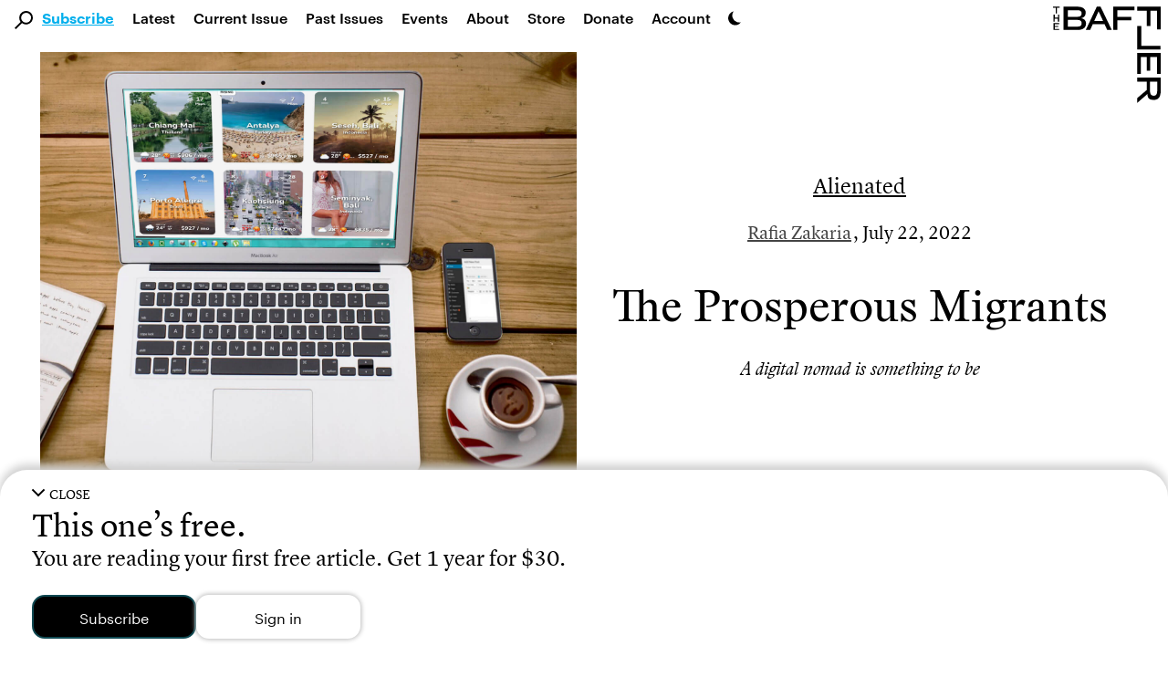

--- FILE ---
content_type: text/html; charset=UTF-8
request_url: https://thebaffler.com/latest/the-prosperous-migrants-zakaria
body_size: 23872
content:
<!doctype html>
<html lang="en-US">
<!--
        c~~p ,_________.
  ,___'oo  )           \
  ( O O                  )/
  `=^='                 /
        \    ,     .   /
        \\  |___'|  /
        ||__|    |_|__|
-->
  <head>
    <meta charset="utf-8">
    <meta http-equiv="x-ua-compatible" content="ie=edge">
    <meta name="viewport" content="width=device-width, initial-scale=1, shrink-to-fit=no">
    <title>The Prosperous Migrants | Rafia Zakaria</title>
	<style>img:is([sizes="auto" i], [sizes^="auto," i]) { contain-intrinsic-size: 3000px 1500px }</style>
	
<!-- Google Tag Manager for WordPress by gtm4wp.com -->
<script data-cfasync="false" data-pagespeed-no-defer>
	var gtm4wp_datalayer_name = "dataLayer";
	var dataLayer = dataLayer || [];
</script>
<!-- End Google Tag Manager for WordPress by gtm4wp.com -->
<!-- The SEO Framework by Sybre Waaijer -->
<link rel="canonical" href="https://thebaffler.com/latest/the-prosperous-migrants-zakaria" />
<meta name="description" content="For digital nomads, the idea is not to work from home—it&#8217;s to combine work with travel and leisure." />
<meta property="og:type" content="article" />
<meta property="og:locale" content="en_US" />
<meta property="og:site_name" content="The Baffler" />
<meta property="og:title" content="The Prosperous Migrants | Rafia Zakaria" />
<meta property="og:description" content="For digital nomads, the idea is not to work from home—it&#8217;s to combine work with travel and leisure." />
<meta property="og:url" content="https://thebaffler.com/latest/the-prosperous-migrants-zakaria" />
<meta property="og:image" content="https://thebaffler.com/wp-content/uploads/2022/07/Nomad2laptop-593673-copy.jpg" />
<meta property="og:image:width" content="1800" />
<meta property="og:image:height" content="1365" />
<meta property="article:published_time" content="2022-07-22T16:36:05+00:00" />
<meta property="article:modified_time" content="2022-07-28T14:32:51+00:00" />
<meta property="article:author" content="https://www.facebook.com/TheBafflerMagazine" />
<meta property="article:publisher" content="https://www.facebook.com/TheBafflerMagazine" />
<meta name="twitter:card" content="summary_large_image" />
<meta name="twitter:site" content="@thebafflermag" />
<meta name="twitter:title" content="The Prosperous Migrants | Rafia Zakaria" />
<meta name="twitter:description" content="For digital nomads, the idea is not to work from home—it&#8217;s to combine work with travel and leisure." />
<meta name="twitter:image" content="https://thebaffler.com/wp-content/uploads/2022/07/Nomad2laptop-593673-copy.jpg" />
<meta name="google-site-verification" content="mhHCKUW8GDYIOpiJDl82-A9nYy-st43RiuJTpCAyclw" />
<script type="application/ld+json">{"@context":"https://schema.org","@graph":[{"@type":"WebSite","@id":"https://thebaffler.com/#/schema/WebSite","url":"https://thebaffler.com/","name":"The Baffler","description":"Website of The Baffler, est. 1988, a printed and digital magazine of art and criticism.","inLanguage":"en-US","publisher":{"@type":"Organization","@id":"https://thebaffler.com/#/schema/Organization","name":"The Baffler","url":"https://thebaffler.com/"}},{"@type":"WebPage","@id":"https://thebaffler.com/latest/the-prosperous-migrants-zakaria","url":"https://thebaffler.com/latest/the-prosperous-migrants-zakaria","name":"The Prosperous Migrants | Rafia Zakaria","description":"For digital nomads, the idea is not to work from home—it&#8217;s to combine work with travel and leisure.","inLanguage":"en-US","isPartOf":{"@id":"https://thebaffler.com/#/schema/WebSite"},"potentialAction":{"@type":"ReadAction","target":"https://thebaffler.com/latest/the-prosperous-migrants-zakaria"},"datePublished":"2022-07-22T16:36:05+00:00","dateModified":"2022-07-28T14:32:51+00:00","author":{"@type":"Person","@id":"https://thebaffler.com/#/schema/Person/7d206782d54eb525727c377a4c88b052","name":"Dave Denison"}}]}</script>
<!-- / The SEO Framework by Sybre Waaijer | 1.77ms meta | 0.04ms boot -->

<script>
window._wpemojiSettings = {"baseUrl":"https:\/\/s.w.org\/images\/core\/emoji\/16.0.1\/72x72\/","ext":".png","svgUrl":"https:\/\/s.w.org\/images\/core\/emoji\/16.0.1\/svg\/","svgExt":".svg","source":{"concatemoji":"https:\/\/thebaffler.com\/wp-includes\/js\/wp-emoji-release.min.js?ver=6.8.2"}};
/*! This file is auto-generated */
!function(s,n){var o,i,e;function c(e){try{var t={supportTests:e,timestamp:(new Date).valueOf()};sessionStorage.setItem(o,JSON.stringify(t))}catch(e){}}function p(e,t,n){e.clearRect(0,0,e.canvas.width,e.canvas.height),e.fillText(t,0,0);var t=new Uint32Array(e.getImageData(0,0,e.canvas.width,e.canvas.height).data),a=(e.clearRect(0,0,e.canvas.width,e.canvas.height),e.fillText(n,0,0),new Uint32Array(e.getImageData(0,0,e.canvas.width,e.canvas.height).data));return t.every(function(e,t){return e===a[t]})}function u(e,t){e.clearRect(0,0,e.canvas.width,e.canvas.height),e.fillText(t,0,0);for(var n=e.getImageData(16,16,1,1),a=0;a<n.data.length;a++)if(0!==n.data[a])return!1;return!0}function f(e,t,n,a){switch(t){case"flag":return n(e,"\ud83c\udff3\ufe0f\u200d\u26a7\ufe0f","\ud83c\udff3\ufe0f\u200b\u26a7\ufe0f")?!1:!n(e,"\ud83c\udde8\ud83c\uddf6","\ud83c\udde8\u200b\ud83c\uddf6")&&!n(e,"\ud83c\udff4\udb40\udc67\udb40\udc62\udb40\udc65\udb40\udc6e\udb40\udc67\udb40\udc7f","\ud83c\udff4\u200b\udb40\udc67\u200b\udb40\udc62\u200b\udb40\udc65\u200b\udb40\udc6e\u200b\udb40\udc67\u200b\udb40\udc7f");case"emoji":return!a(e,"\ud83e\udedf")}return!1}function g(e,t,n,a){var r="undefined"!=typeof WorkerGlobalScope&&self instanceof WorkerGlobalScope?new OffscreenCanvas(300,150):s.createElement("canvas"),o=r.getContext("2d",{willReadFrequently:!0}),i=(o.textBaseline="top",o.font="600 32px Arial",{});return e.forEach(function(e){i[e]=t(o,e,n,a)}),i}function t(e){var t=s.createElement("script");t.src=e,t.defer=!0,s.head.appendChild(t)}"undefined"!=typeof Promise&&(o="wpEmojiSettingsSupports",i=["flag","emoji"],n.supports={everything:!0,everythingExceptFlag:!0},e=new Promise(function(e){s.addEventListener("DOMContentLoaded",e,{once:!0})}),new Promise(function(t){var n=function(){try{var e=JSON.parse(sessionStorage.getItem(o));if("object"==typeof e&&"number"==typeof e.timestamp&&(new Date).valueOf()<e.timestamp+604800&&"object"==typeof e.supportTests)return e.supportTests}catch(e){}return null}();if(!n){if("undefined"!=typeof Worker&&"undefined"!=typeof OffscreenCanvas&&"undefined"!=typeof URL&&URL.createObjectURL&&"undefined"!=typeof Blob)try{var e="postMessage("+g.toString()+"("+[JSON.stringify(i),f.toString(),p.toString(),u.toString()].join(",")+"));",a=new Blob([e],{type:"text/javascript"}),r=new Worker(URL.createObjectURL(a),{name:"wpTestEmojiSupports"});return void(r.onmessage=function(e){c(n=e.data),r.terminate(),t(n)})}catch(e){}c(n=g(i,f,p,u))}t(n)}).then(function(e){for(var t in e)n.supports[t]=e[t],n.supports.everything=n.supports.everything&&n.supports[t],"flag"!==t&&(n.supports.everythingExceptFlag=n.supports.everythingExceptFlag&&n.supports[t]);n.supports.everythingExceptFlag=n.supports.everythingExceptFlag&&!n.supports.flag,n.DOMReady=!1,n.readyCallback=function(){n.DOMReady=!0}}).then(function(){return e}).then(function(){var e;n.supports.everything||(n.readyCallback(),(e=n.source||{}).concatemoji?t(e.concatemoji):e.wpemoji&&e.twemoji&&(t(e.twemoji),t(e.wpemoji)))}))}((window,document),window._wpemojiSettings);
</script>
<style id='wp-emoji-styles-inline-css'>

	img.wp-smiley, img.emoji {
		display: inline !important;
		border: none !important;
		box-shadow: none !important;
		height: 1em !important;
		width: 1em !important;
		margin: 0 0.07em !important;
		vertical-align: -0.1em !important;
		background: none !important;
		padding: 0 !important;
	}
</style>
<style id='elasticpress-related-posts-style-inline-css'>
.editor-styles-wrapper .wp-block-elasticpress-related-posts ul,.wp-block-elasticpress-related-posts ul{list-style-type:none;padding:0}.editor-styles-wrapper .wp-block-elasticpress-related-posts ul li a>div{display:inline}

</style>
<link rel='stylesheet' id='contact-form-7-css' href='https://thebaffler.com/wp-content/plugins/contact-form-7/includes/css/styles.css?ver=6.1.1' media='all' />
<link rel='stylesheet' id='mc4wp-form-styles-builder-css' href='//thebaffler.com/wp-content/uploads/mc4wp-stylesheets/bundle.css?ver=1748542278' media='all' />
<link rel='stylesheet' id='sage/app.css-css' href='https://thebaffler.com/wp-content/themes/salviadiez/public/styles/app.css?id=18b85090f560c78e4d0e5e1f907f3a05' media='all' />
<script src="https://thebaffler.com/wp-includes/js/jquery/jquery.min.js?ver=3.7.1" id="jquery-core-js"></script>
<script src="https://thebaffler.com/wp-includes/js/jquery/jquery-migrate.min.js?ver=3.4.1" id="jquery-migrate-js"></script>
<link rel="https://api.w.org/" href="https://thebaffler.com/wp-json/" /><link rel="alternate" title="JSON" type="application/json" href="https://thebaffler.com/wp-json/wp/v2/posts/33094" /><link rel="EditURI" type="application/rsd+xml" title="RSD" href="https://thebaffler.com/xmlrpc.php?rsd" />
<link rel="alternate" title="oEmbed (JSON)" type="application/json+oembed" href="https://thebaffler.com/wp-json/oembed/1.0/embed?url=https%3A%2F%2Fthebaffler.com%2Flatest%2Fthe-prosperous-migrants-zakaria" />
<link rel="alternate" title="oEmbed (XML)" type="text/xml+oembed" href="https://thebaffler.com/wp-json/oembed/1.0/embed?url=https%3A%2F%2Fthebaffler.com%2Flatest%2Fthe-prosperous-migrants-zakaria&#038;format=xml" />

<!-- Google Tag Manager for WordPress by gtm4wp.com -->
<!-- GTM Container placement set to footer -->
<script data-cfasync="false" data-pagespeed-no-defer>
	var dataLayer_content = {"pageTitle":"The Prosperous Migrants | Rafia Zakaria","pagePostType":"post","pagePostType2":"single-post","pageCategory":["alienated","politics"],"pageAttributes":["digital-nomads","immigration","migration","travel","work"],"pagePostDate":"July 22, 2022","pagePostDateYear":2022,"pagePostDateMonth":7,"pagePostDateDay":22,"pagePostDateDayName":"Friday","pagePostDateHour":12,"pagePostDateMinute":36,"pagePostDateIso":"2022-07-22T12:36:05-04:00","pagePostDateUnix":1658493365,"pagePostTerms":{"category":["Alienated","Politics"],"post_tag":["digital nomads","immigration","migration","travel","work"],"meta":[]},"browserName":"","browserVersion":"","browserEngineName":"","browserEngineVersion":"","osName":"","osVersion":"","deviceType":"bot","deviceManufacturer":"","deviceModel":"","postCountOnPage":1,"postCountTotal":1,"postID":33094,"postFormat":"standard"};
	dataLayer.push( dataLayer_content );
</script>
<script data-cfasync="false" data-pagespeed-no-defer>
(function(w,d,s,l,i){w[l]=w[l]||[];w[l].push({'gtm.start':
new Date().getTime(),event:'gtm.js'});var f=d.getElementsByTagName(s)[0],
j=d.createElement(s),dl=l!='dataLayer'?'&l='+l:'';j.async=true;j.src=
'//www.googletagmanager.com/gtm.js?id='+i+dl;f.parentNode.insertBefore(j,f);
})(window,document,'script','dataLayer','GTM-KLFX7XK');
</script>
<!-- End Google Tag Manager for WordPress by gtm4wp.com --><script>(()=>{var o=[],i={};["on","off","toggle","show"].forEach((l=>{i[l]=function(){o.push([l,arguments])}})),window.Boxzilla=i,window.boxzilla_queue=o})();</script>  </head>

  <body class="wp-singular post-template-default single single-post postid-33094 single-format-standard wp-embed-responsive wp-theme-salviadiez the-prosperous-migrants-zakaria latest global"    x-data="{
        darkMode: localStorage.getItem('darkMode'),
        openSearch: false,
        motionSafe: localStorage.getItem('motionSafe'),
        }"
    x-init="$watch('darkMode', val => localStorage.setItem('darkMode', val)),
            $watch('motionSafe', val => localStorage.setItem('motionSafe', val))"
    x-bind:class="(document.querySelector('.page-template-template-page-subscriptions') || document.querySelector('.page-template-template-page-gift-subscriptions') || document.querySelector('.page-template-template-page-special-book-offer') || document.querySelector('.page-template-template-page-summer-2024-bucket-hat')) ? { 'motion-off': motionSafe == '1' } :
        {
            'dark': darkMode === 'dark' || (darkMode === 'system' && window.matchMedia('(prefers-color-scheme: dark)').matches),
            'motion-off': motionSafe == '1'
        }"
    @keydown.cmd.k="openSearch = !openSearch;  $nextTick(() => $refs.largeSearch.focus());"
    @keydown.ctrl.k="openSearch = !openSearch;  $nextTick(() => $refs.largeSearch.focus());">
                    <div id="app" class="dark:bg-dark-mode-black dark:color-white" style="min-height: 100vh;">
                <a class="sr-only focus:not-sr-only" href="#main">
  Skip to content
</a>

<header class="padding-for-admin-bar-nav md:sticky md:top-0 md:z-50 bg-white dark:bg-dark-mode-black">
  <div class="pb-3 md:hidden" x-data="{ openMobileMenu: false }" x-trap.noreturn="openMobileMenu">
    <div class="p-3 flex items-center justify-between">
      <div class="w-1/5" >
          <button class="align-middle icon-link" @click="openMobileMenu = !openMobileMenu" x-bind:aria-expanded="openMobileMenu" aria-controls="navigation" @keydown.esc="openMobileMenu = false">
            <div x-show="!openMobileMenu"><svg class="h-6" version="1.1" class="burger" xmlns="http://www.w3.org/2000/svg" xmlns:xlink="http://www.w3.org/1999/xlink" x="0px" y="0px" width="27.3px" height="30px" viewBox="0 0 27.3 30" style="enable-background:new 0 0 27.3 30;" xml:space="preserve">
          <path d="M27.3,30H0v-4.6h27.3V30z M27.3,12.7H0v4.6h27.3V12.7z M27.3,0H0v4.6h27.3V0z"></path>
      </svg></div>
            <div x-show="openMobileMenu" x-cloak><svg class="h-6" class="x-spot" version="1.1" xmlns="http://www.w3.org/2000/svg" xmlns:xlink="http://www.w3.org/1999/xlink" x="0px" y="0px" width="22.5px" height="22.5px" viewBox="0 0 22.5 22.5" style="enable-background:new 0 0 22.5 22.5;" xml:space="preserve">
    <polygon points="19.3,0 11.3,8 3.3,0 0,3.3 8,11.3 0,19.3 3.3,22.5 11.3,14.5 19.3,22.5 22.5,19.3 14.5,11.3
    22.5,3.3 		"></polygon>
</svg></div>
            <span class="sr-only">Main Navigation</span>
          </button>
      </div>
      <a class="w-3/5 flex justify-center icon-link" href="https://thebaffler.com/" aria-label="Homepage">
        <svg class="h-10" version="1.1" xmlns="http://www.w3.org/2000/svg" xmlns:xlink="http://www.w3.org/1999/xlink" x="0px" y="0px" width="244px" height="32px" viewBox="0 0 244 32" style="enable-background:new 0 0 244 32;" xml:space="preserve">
    <path d="M176.2,0h28.5v4.9h-22.8V14H200v4.7h-18.2V27h22.8v4.9h-28.5L176.2,0z M34.8,0c7.5,0,11.1,3.3,11.1,8.2v0.6
            c0,3.5-2,6.3-6.1,7.1c4.6,0.8,6.6,3.9,6.6,6.7v0.9c0,5-4,8.4-11.4,8.4H14.9V0H34.8z M34.8,18.1H20.6v9.1h14.6
            c3.9,0,5.3-1.9,5.3-4.2v-0.6C40.5,19.9,38.8,18.1,34.8,18.1L34.8,18.1z M35.1,4.8H20.6v9.1h14.1c3.9,0,5.7-1.9,5.7-4.4V9
            C40.4,6.7,39,4.8,35.1,4.8L35.1,4.8z M53.5,31.9h-5.9L62.4,0h5l15.1,31.9h-6l-3.6-8H57L53.5,31.9z M58.9,19.6h11.9l-6-13.2
            L58.9,19.6z M125,4.9h22.8V0h-28.5v31.9h5.7V18.7h18.2V14H125V4.9z M86.2,31.9h5.7V18.7H110V14H91.8V4.9h22.8V0H86.2L86.2,31.9z
                M165.4,27h-22.1v4.9h27.8V0h-5.7L165.4,27z M232,18l12,14h-7l-11.2-13.2h-10.4v13.1h-5.7V0h17.8c8.6,0,12.1,3.3,12.4,8.6V9
            C240,14.6,237.6,17.7,232,18z M228.4,14.5c3.9,0,5.8-2,5.8-4.6V9.1c0-2.2-1.6-4.3-6-4.3h-12.8v9.7L228.4,14.5z M3.2,9.4h1.6V1.5
            h3.2V0.1H0v1.4h3.2V9.4z M7.8,11.2H6.1v3.9H1.9v-3.9H0.3v9.3h1.6v-4h4.2v4h1.7V11.2z M7.8,23.9v-1.4H0.3v9.3h7.5v-1.4H1.9v-2.7
            h4.5v-1.4H1.9v-2.4H7.8z"></path>
</svg>
      </a>
      <div class="w-1/5 flex justify-end">
        <div x-data="{ openDarkMode: false }" x-trap.noreturn.noscroll="openDarkMode">
    <button class='lg:ml-2 mt-2 md:mt-3 h-7 md:h-4 icon-link'
    @click="openDarkMode = !openDarkMode;" x-ref="darkModeButton" x-bind:aria-expanded="openDarkMode"
    @keydown.esc="openDarkMode = false" x-bind:aria-describedby="darkMode"
    @keyup.enter="openDarkMode = true; $refs.lightButton.focus();"
    @keyup.right="$refs.lightButton.focus();" @keyup.down="$refs.lightButton.focus();"
    @keyup.left="$refs.systemButton.focus();" @keyup.up="$refs.systemButton.focus();">
        <svg xmlns="http://www.w3.org/2000/svg"
        viewBox='0 0 100 100'
        class="h-7 md:h-4">
        <path d='M65.44,75.94a48.15,48.15,0,0,1-22-73.44A48.15,48.15,0,1,0,93.53,77.71,47.87,47.87,0,0,1,65.44,75.94Z' />
        </svg>
        <span class="sr-only">Dark Mode Settings</span>
    </button>
    <div x-show="openDarkMode" class="fixed inset-0 bg-black bg-opacity-50 overflow-y-auto h-full w-full z-50" style="z-index: 75;"></div>
    <div class="absolute left-0 h-32 w-full px-10 mt-7 md:mt-1" style="z-index: 100;"
        x-show="openDarkMode" @click.away="openDarkMode = false"
        x-transition:enter="transition ease-in-out duration-500"
        x-transition:enter-start="opacity-0 transform -translate-y-1/2"
        x-transition:enter-end="opacity-100 transform translate-y-0"
        x-transition:leave="transition ease-in duration-500"
        x-transition:leave-start="opacity-5 transform translate-y-0"
        x-transition:leave-end="opacity-0 transform -translate-y-1/2"
        x-cloak >
        <div class="w-full h-32 flex flex-col md:flex-row border border-black border-4">
            <button class="dark-mode-button border-2 md:border-r" x-on:click="darkMode = 'light'; openDarkMode = false"
            @keyup.enter="darkMode = 'light'; openDarkMode = false; $refs.darkModeButton.focus();" @keydown.esc="openDarkMode = false; $refs.darkModeButton.focus();" @keyup.alt.up="openDarkMode = false; $refs.darkModeButton.focus();"
            @keyup.left="$refs.systemButton.focus();" @keyup.right="$refs.darkButton.focus();"
            @keyup.up="$refs.darkModeButton.focus();" @keyup.down="$refs.darkButton.focus();"
            x-ref="lightButton" >
                <div class="dark-mode-button-container">
                    <svg xmlns="http://www.w3.org/2000/svg"
                    x-bind:class="{'border-2 border-brand-primary': darkMode == 'light'}"
                    class="w-6 h-6 p-1 text-gray-700 transition rounded-full cursor-pointer hover:bg-gray-200" fill="none" viewBox="0 0 24 24" stroke="currentColor" stroke-width="2" x-cloak>
                    <path stroke-linecap="round" stroke-linejoin="round" d="M12 3v1m0 16v1m9-9h-1M4 12H3m15.364 6.364l-.707-.707M6.343 6.343l-.707-.707m12.728 0l-.707.707M6.343 17.657l-.707.707M16 12a4 4 0 11-8 0 4 4 0 018 0z" />
                    </svg>
                    <div class="mt-3">Light Mode</div>
                    <div x-show="darkMode == 'light'" class="italic text-xs">Currently selected</div>
                </div>
            </button>
            <button class="dark-mode-button border-2 border-t-0 md:border-2 md:border-l md:border-r"
            x-on:click="darkMode = 'dark'; openDarkMode = false" @keyup.enter="darkMode = 'dark'; openDarkMode = false; $refs.darkModeButton.focus();"
            @keydown.esc="openDarkMode = false; $refs.darkModeButton.focus();" @keyup.alt.up="openDarkMode = false; $refs.darkModeButton.focus();"
            @keyup.left="$refs.lightButton.focus();" @keyup.right="$refs.systemButton.focus();"
            @keyup.up="$refs.lightButton.focus();" @keyup.down="$refs.systemButton.focus();"
            x-ref="darkButton">
                <div class="dark-mode-button-container">
                    <svg xmlns="http://www.w3.org/2000/svg"
                    x-bind:class="{'border-2 border-brand-primary': darkMode == 'dark'}"
                    class="w-6 h-6 p-1 text-gray-100 transition bg-gray-700 rounded-full cursor-pointer" viewBox="0 0 20 20" fill="currentColor">
                    <path d="M17.293 13.293A8 8 0 016.707 2.707a8.001 8.001 0 1010.586 10.586z" x-cloak/>
                    </svg>
                    <div class="mt-3">Dark Mode</div>
                    <div x-show="darkMode == 'dark'" class="italic text-xs">Currently selected</div>
                </div>
            </button>

            <button class="dark-mode-button border-2 border-t-0 md:border-2 md:border-l"
            x-on:click="darkMode = 'system'; openDarkMode = false" @keyup.enter="darkMode = 'system'; openDarkMode = false; $refs.darkModeButton.focus();"
            @keydown.esc="openDarkMode = false; $refs.darkModeButton.focus();" @keyup.alt.up="openDarkMode = false; $refs.darkModeButton.focus();"
            @keyup.left="$refs.darkButton.focus();" @keyup.right="$refs.lightButton.focus();"
            @keyup.up="$refs.darkButton.focus();" @keyup.down="$refs.darkModeButton.focus();"
            x-ref="systemButton">
                <div class="dark-mode-button-container">
                    <svg
                    xmlns="http://www.w3.org/2000/svg"
                    x-cloak
                    x-show="! window.matchMedia('(prefers-color-scheme: dark)').matches"
                    x-bind:class="{'border-2 border-brand-primary': darkMode == 'system'}"
                    class="w-6 h-6 p-1 text-gray-700 transition bg-gray-100 rounded-full cursor-pointer"
                    fill="none" viewBox="0 0 24 24" stroke="currentColor" stroke-width="2" x-cloak>
                    <path stroke-linecap="round" stroke-linejoin="round" d="M10.325 4.317c.426-1.756 2.924-1.756 3.35 0a1.724 1.724 0 002.573 1.066c1.543-.94 3.31.826 2.37 2.37a1.724 1.724 0 001.065 2.572c1.756.426 1.756 2.924 0 3.35a1.724 1.724 0 00-1.066 2.573c.94 1.543-.826 3.31-2.37 2.37a1.724 1.724 0 00-2.572 1.065c-.426 1.756-2.924 1.756-3.35 0a1.724 1.724 0 00-2.573-1.066c-1.543.94-3.31-.826-2.37-2.37a1.724 1.724 0 00-1.065-2.572c-1.756-.426-1.756-2.924 0-3.35a1.724 1.724 0 001.066-2.573c-.94-1.543.826-3.31 2.37-2.37.996.608 2.296.07 2.572-1.065z" />
                    <path stroke-linecap="round" stroke-linejoin="round" d="M15 12a3 3 0 11-6 0 3 3 0 016 0z" />
                    </svg>

                    <svg
                    xmlns="http://www.w3.org/2000/svg"
                    x-show="window.matchMedia('(prefers-color-scheme: dark)').matches"
                    x-bind:class="{'border-2 border-brand-primary': darkMode === 'system'}"
                    class="w-6 h-6 p-1 text-gray-100 transition bg-gray-700 rounded-full cursor-pointer"
                    x-cloak
                    fill="none" viewBox="0 0 24 24" stroke="currentColor" stroke-width="2" x-cloak>
                    <path stroke-linecap="round" stroke-linejoin="round" d="M10.325 4.317c.426-1.756 2.924-1.756 3.35 0a1.724 1.724 0 002.573 1.066c1.543-.94 3.31.826 2.37 2.37a1.724 1.724 0 001.065 2.572c1.756.426 1.756 2.924 0 3.35a1.724 1.724 0 00-1.066 2.573c.94 1.543-.826 3.31-2.37 2.37a1.724 1.724 0 00-2.572 1.065c-.426 1.756-2.924 1.756-3.35 0a1.724 1.724 0 00-2.573-1.066c-1.543.94-3.31-.826-2.37-2.37a1.724 1.724 0 00-1.065-2.572c-1.756-.426-1.756-2.924 0-3.35a1.724 1.724 0 001.066-2.573c-.94-1.543.826-3.31 2.37-2.37.996.608 2.296.07 2.572-1.065z" />
                    <path stroke-linecap="round" stroke-linejoin="round" d="M15 12a3 3 0 11-6 0 3 3 0 016 0z" />
                    </svg>
                    <div class="mt-3">System Settings</div>
                    <div x-show="darkMode == 'system'" class="italic text-xs">Currently selected</div>
                </div>
            </button>
        </div>
    </div>
</div>      </div>
    </div>
    <nav @keydown.esc="openMobileMenu = false" class="h-100vh" x-show="openMobileMenu" x-cloak aria-label="Primary Navigation">
              <div class="pl-7"><ul id="menu-primary-2" class="primary-nav-small pl-14 flex flex-col"><li class="font-lion search-field menu-item"><div class="search-svg"><svg 
	version="1.1"
	xmlns="http://www.w3.org/2000/svg" 
	xmlns:xlink="http://www.w3.org/1999/xlink" 
	x="0px" y="0px" 
	width="19.7px" height="19.7px" 
	viewBox="0 0 19.7 19.7" 
	style="enable-background:new 0 0 19.7 19.7;"
	xml:space="preserve" 
	class="nav-mag">
		<g>
			<path d="M7.2,2.2c-2.6,2.6-2.9,6.7-0.7,9.6L0,18.3l1.4,1.4L8,13.1c3.2,2.4,7.8,1.8,10.2-1.4S20,3.9,16.8,1.5
				C13.9-0.7,9.8-0.4,7.2,2.2L7.2,2.2z M16.2,11.1c-2.1,2.1-5.4,2.1-7.5,0s-2.1-5.4,0-7.5s5.4-2.1,7.5,0c1,1,1.6,2.3,1.6,3.7
				C17.7,8.7,17.1,10.1,16.2,11.1L16.2,11.1z"/>
		</g>
</svg></div><form role="search" method="get" action="https://thebaffler.com" class="search-input"><input type="text" placeholder="Search . . ." value="" name="s"></form></li><li class="subscribe-click blue-link menu-item menu-item-type-post_type menu-item-object-page menu-item-47359"><span class="py-3"><a href="https://thebaffler.com/subscriptions">Subscribe</a></span></li>
<li class="menu-item menu-item-type-post_type menu-item-object-page current_page_parent menu-item-14831"><span class="py-3"><a href="https://thebaffler.com/latest">Latest</a></span></li>
<li class="lh-caps menu-item menu-item-type-custom menu-item-object-custom menu-item-3383"><span class="py-3"><a href="/issues/no-82">Current Issue</a></span></li>
<li class="hidden-md-only menu-item menu-item-type-custom menu-item-object-custom menu-item-8"><span class="py-3"><a href="/issues">Past Issues</a></span></li>
<li class="menu-item menu-item-type-custom menu-item-object-custom menu-item-52060"><span class="py-3"><a href="/events">Events</a></span></li>
<li class="menu-item menu-item-type-post_type menu-item-object-page menu-item-14832"><span class="py-3"><a href="https://thebaffler.com/about">About</a></span></li>
<li class="menu-item menu-item-type-custom menu-item-object-custom menu-item-20"><span class="py-3"><a target="_blank" href="https://store.thebaffler.com">Store</a></span></li>
<li class="hidden-md-only menu-item menu-item-type-custom menu-item-object-custom menu-item-11"><span class="py-3"><a href="/donate">Donate</a></span></li>
<li class="blink-sdk-trigger menu-item menu-item-type-custom menu-item-object-custom menu-item-25179"><span class="py-3"><a href="#">Account</a></span></li>
</ul></div>
          </nav>
  </div>
  <div class="pb-2 hidden md:flex ">
    <div x-trap.noreturn="openSearch">
      <button class="align-middle ml-4 mt-3" @click="openSearch = !openSearch; $nextTick(() => $refs.largeSearch.focus());" @keydown.esc="openSearch = false"
        x-bind:aria-expanded="openSearch" aria-controls="search">
          <svg class="w-5 h-5 align-middle icon-link" 
	version="1.1"
	xmlns="http://www.w3.org/2000/svg" 
	xmlns:xlink="http://www.w3.org/1999/xlink" 
	x="0px" y="0px" 
	width="19.7px" height="19.7px" 
	viewBox="0 0 19.7 19.7" 
	style="enable-background:new 0 0 19.7 19.7;"
	xml:space="preserve" 
	class="nav-mag">
		<g>
			<path d="M7.2,2.2c-2.6,2.6-2.9,6.7-0.7,9.6L0,18.3l1.4,1.4L8,13.1c3.2,2.4,7.8,1.8,10.2-1.4S20,3.9,16.8,1.5
				C13.9-0.7,9.8-0.4,7.2,2.2L7.2,2.2z M16.2,11.1c-2.1,2.1-5.4,2.1-7.5,0s-2.1-5.4,0-7.5s5.4-2.1,7.5,0c1,1,1.6,2.3,1.6,3.7
				C17.7,8.7,17.1,10.1,16.2,11.1L16.2,11.1z"/>
		</g>
</svg>
          <span class="sr-only">Search</span>
      </button>
      <div x-show="openSearch;" class="fixed inset-0 bg-black bg-opacity-50 overflow-y-auto h-full w-full z-50" style="z-index: 75;"></div>
      <div class="absolute left-0 w-full px-12 mt-3.5" style="z-index: 100;"
        x-show="openSearch" @click.away="openSearch = false"
        x-transition:enter="transition ease-in-out duration-500"
        x-transition:enter-start="opacity-0 transform -translate-y-1/2"
        x-transition:enter-end="opacity-100 transform translate-y-0"
        x-transition:leave="transition ease-in duration-500"
        x-transition:leave-start="opacity-5 transform translate-y-0"
        x-transition:leave-end="opacity-0 transform -translate-y-1/2"
        x-cloak>
        <div class="w-full flex flex-col justify border-dark-grey-text border-2 text-dark-grey-text bg-lightest-grey py-8">
          <div class="flex justify-between ml-16 md:ml-24 xl:ml-44 w-9/12 xl:w-8/12">
            <form role="search" method="get" action="https://thebaffler.com/" class="w-full">
              <input x-ref="largeSearch" type="text" class="pl-1 w-11/12 font-lion outline-none focus:outline-none bg-lightest-grey border-b border-light-grey-text text-title-size leading-title-lh placeholder-dark-grey-text"
              type="submit" placeholder="Search . . ." value="" name="s" @keydown.esc="openSearch = false">
            </form>
            <div class="flex flex-col justify-around">
              <button class="h-6 text-dark-grey-text" x-show="openSearch" @click="openSearch = false" x-bind:aria-expanded="openSearch" aria-controls="search" @keydown.esc="openSearch = false">
                <svg class="h-6 cursor-pointer hover:text-light-grey-text active:text-light-grey-text focus:text-light-grey-text" class="x-spot" version="1.1" xmlns="http://www.w3.org/2000/svg" xmlns:xlink="http://www.w3.org/1999/xlink" x="0px" y="0px" width="22.5px" height="22.5px" viewBox="0 0 22.5 22.5" style="enable-background:new 0 0 22.5 22.5;" xml:space="preserve">
    <polygon points="19.3,0 11.3,8 3.3,0 0,3.3 8,11.3 0,19.3 3.3,22.5 11.3,14.5 19.3,22.5 22.5,19.3 14.5,11.3
    22.5,3.3 		"></polygon>
</svg>
                <span class="sr-only">Exit Search</span>
              </button>
            </div>
          </div>
          <div class="pt-2 flex flex-col ml-16 md:ml-24 xl:ml-44 w-9/12 xl:w-8/12">
            <p style="margin-bottom:0px !important;">Press <span class="font-bold">return</span> to see results.</p>
            <p style="margin-bottom:0px !important;" class='text-xs'><span class="font-bold">cmd / ctrl + k</span> to open and close.</p>
          </div>
        </div>
      </div>
    </div>    
    <nav class="pt-1" aria-label="Primary Navigation">
              <div class="menu-primary-container"><ul id="menu-primary-3" class="primary-nav-large flex"><li class="font-lion search-field menu-item"><div class="search-svg"><svg 
	version="1.1"
	xmlns="http://www.w3.org/2000/svg" 
	xmlns:xlink="http://www.w3.org/1999/xlink" 
	x="0px" y="0px" 
	width="19.7px" height="19.7px" 
	viewBox="0 0 19.7 19.7" 
	style="enable-background:new 0 0 19.7 19.7;"
	xml:space="preserve" 
	class="nav-mag">
		<g>
			<path d="M7.2,2.2c-2.6,2.6-2.9,6.7-0.7,9.6L0,18.3l1.4,1.4L8,13.1c3.2,2.4,7.8,1.8,10.2-1.4S20,3.9,16.8,1.5
				C13.9-0.7,9.8-0.4,7.2,2.2L7.2,2.2z M16.2,11.1c-2.1,2.1-5.4,2.1-7.5,0s-2.1-5.4,0-7.5s5.4-2.1,7.5,0c1,1,1.6,2.3,1.6,3.7
				C17.7,8.7,17.1,10.1,16.2,11.1L16.2,11.1z"/>
		</g>
</svg></div><form role="search" method="get" action="https://thebaffler.com" class="search-input"><input type="text" placeholder="Search . . ." value="" name="s"></form></li><li class="subscribe-click blue-link menu-item menu-item-type-post_type menu-item-object-page menu-item-47359"><span class="mx-2.5"><a href="https://thebaffler.com/subscriptions">Subscribe</a></span></li>
<li class="menu-item menu-item-type-post_type menu-item-object-page current_page_parent menu-item-14831"><span class="mx-2.5"><a href="https://thebaffler.com/latest">Latest</a></span></li>
<li class="lh-caps menu-item menu-item-type-custom menu-item-object-custom menu-item-3383"><span class="mx-2.5"><a href="/issues/no-82">Current Issue</a></span></li>
<li class="hidden-md-only menu-item menu-item-type-custom menu-item-object-custom menu-item-8"><span class="mx-2.5"><a href="/issues">Past Issues</a></span></li>
<li class="menu-item menu-item-type-custom menu-item-object-custom menu-item-52060"><span class="mx-2.5"><a href="/events">Events</a></span></li>
<li class="menu-item menu-item-type-post_type menu-item-object-page menu-item-14832"><span class="mx-2.5"><a href="https://thebaffler.com/about">About</a></span></li>
<li class="menu-item menu-item-type-custom menu-item-object-custom menu-item-20"><span class="mx-2.5"><a target="_blank" href="https://store.thebaffler.com">Store</a></span></li>
<li class="hidden-md-only menu-item menu-item-type-custom menu-item-object-custom menu-item-11"><span class="mx-2.5"><a href="/donate">Donate</a></span></li>
<li class="blink-sdk-trigger menu-item menu-item-type-custom menu-item-object-custom menu-item-25179"><span class="mx-2.5"><a href="#">Account</a></span></li>
</ul></div>
          </nav>
    <div x-data="{ openDarkMode: false }" x-trap.noreturn.noscroll="openDarkMode">
    <button class='lg:ml-2 mt-2 md:mt-3 h-7 md:h-4 icon-link'
    @click="openDarkMode = !openDarkMode;" x-ref="darkModeButton" x-bind:aria-expanded="openDarkMode"
    @keydown.esc="openDarkMode = false" x-bind:aria-describedby="darkMode"
    @keyup.enter="openDarkMode = true; $refs.lightButton.focus();"
    @keyup.right="$refs.lightButton.focus();" @keyup.down="$refs.lightButton.focus();"
    @keyup.left="$refs.systemButton.focus();" @keyup.up="$refs.systemButton.focus();">
        <svg xmlns="http://www.w3.org/2000/svg"
        viewBox='0 0 100 100'
        class="h-7 md:h-4">
        <path d='M65.44,75.94a48.15,48.15,0,0,1-22-73.44A48.15,48.15,0,1,0,93.53,77.71,47.87,47.87,0,0,1,65.44,75.94Z' />
        </svg>
        <span class="sr-only">Dark Mode Settings</span>
    </button>
    <div x-show="openDarkMode" class="fixed inset-0 bg-black bg-opacity-50 overflow-y-auto h-full w-full z-50" style="z-index: 75;"></div>
    <div class="absolute left-0 h-32 w-full px-10 mt-7 md:mt-1" style="z-index: 100;"
        x-show="openDarkMode" @click.away="openDarkMode = false"
        x-transition:enter="transition ease-in-out duration-500"
        x-transition:enter-start="opacity-0 transform -translate-y-1/2"
        x-transition:enter-end="opacity-100 transform translate-y-0"
        x-transition:leave="transition ease-in duration-500"
        x-transition:leave-start="opacity-5 transform translate-y-0"
        x-transition:leave-end="opacity-0 transform -translate-y-1/2"
        x-cloak >
        <div class="w-full h-32 flex flex-col md:flex-row border border-black border-4">
            <button class="dark-mode-button border-2 md:border-r" x-on:click="darkMode = 'light'; openDarkMode = false"
            @keyup.enter="darkMode = 'light'; openDarkMode = false; $refs.darkModeButton.focus();" @keydown.esc="openDarkMode = false; $refs.darkModeButton.focus();" @keyup.alt.up="openDarkMode = false; $refs.darkModeButton.focus();"
            @keyup.left="$refs.systemButton.focus();" @keyup.right="$refs.darkButton.focus();"
            @keyup.up="$refs.darkModeButton.focus();" @keyup.down="$refs.darkButton.focus();"
            x-ref="lightButton" >
                <div class="dark-mode-button-container">
                    <svg xmlns="http://www.w3.org/2000/svg"
                    x-bind:class="{'border-2 border-brand-primary': darkMode == 'light'}"
                    class="w-6 h-6 p-1 text-gray-700 transition rounded-full cursor-pointer hover:bg-gray-200" fill="none" viewBox="0 0 24 24" stroke="currentColor" stroke-width="2" x-cloak>
                    <path stroke-linecap="round" stroke-linejoin="round" d="M12 3v1m0 16v1m9-9h-1M4 12H3m15.364 6.364l-.707-.707M6.343 6.343l-.707-.707m12.728 0l-.707.707M6.343 17.657l-.707.707M16 12a4 4 0 11-8 0 4 4 0 018 0z" />
                    </svg>
                    <div class="mt-3">Light Mode</div>
                    <div x-show="darkMode == 'light'" class="italic text-xs">Currently selected</div>
                </div>
            </button>
            <button class="dark-mode-button border-2 border-t-0 md:border-2 md:border-l md:border-r"
            x-on:click="darkMode = 'dark'; openDarkMode = false" @keyup.enter="darkMode = 'dark'; openDarkMode = false; $refs.darkModeButton.focus();"
            @keydown.esc="openDarkMode = false; $refs.darkModeButton.focus();" @keyup.alt.up="openDarkMode = false; $refs.darkModeButton.focus();"
            @keyup.left="$refs.lightButton.focus();" @keyup.right="$refs.systemButton.focus();"
            @keyup.up="$refs.lightButton.focus();" @keyup.down="$refs.systemButton.focus();"
            x-ref="darkButton">
                <div class="dark-mode-button-container">
                    <svg xmlns="http://www.w3.org/2000/svg"
                    x-bind:class="{'border-2 border-brand-primary': darkMode == 'dark'}"
                    class="w-6 h-6 p-1 text-gray-100 transition bg-gray-700 rounded-full cursor-pointer" viewBox="0 0 20 20" fill="currentColor">
                    <path d="M17.293 13.293A8 8 0 016.707 2.707a8.001 8.001 0 1010.586 10.586z" x-cloak/>
                    </svg>
                    <div class="mt-3">Dark Mode</div>
                    <div x-show="darkMode == 'dark'" class="italic text-xs">Currently selected</div>
                </div>
            </button>

            <button class="dark-mode-button border-2 border-t-0 md:border-2 md:border-l"
            x-on:click="darkMode = 'system'; openDarkMode = false" @keyup.enter="darkMode = 'system'; openDarkMode = false; $refs.darkModeButton.focus();"
            @keydown.esc="openDarkMode = false; $refs.darkModeButton.focus();" @keyup.alt.up="openDarkMode = false; $refs.darkModeButton.focus();"
            @keyup.left="$refs.darkButton.focus();" @keyup.right="$refs.lightButton.focus();"
            @keyup.up="$refs.darkButton.focus();" @keyup.down="$refs.darkModeButton.focus();"
            x-ref="systemButton">
                <div class="dark-mode-button-container">
                    <svg
                    xmlns="http://www.w3.org/2000/svg"
                    x-cloak
                    x-show="! window.matchMedia('(prefers-color-scheme: dark)').matches"
                    x-bind:class="{'border-2 border-brand-primary': darkMode == 'system'}"
                    class="w-6 h-6 p-1 text-gray-700 transition bg-gray-100 rounded-full cursor-pointer"
                    fill="none" viewBox="0 0 24 24" stroke="currentColor" stroke-width="2" x-cloak>
                    <path stroke-linecap="round" stroke-linejoin="round" d="M10.325 4.317c.426-1.756 2.924-1.756 3.35 0a1.724 1.724 0 002.573 1.066c1.543-.94 3.31.826 2.37 2.37a1.724 1.724 0 001.065 2.572c1.756.426 1.756 2.924 0 3.35a1.724 1.724 0 00-1.066 2.573c.94 1.543-.826 3.31-2.37 2.37a1.724 1.724 0 00-2.572 1.065c-.426 1.756-2.924 1.756-3.35 0a1.724 1.724 0 00-2.573-1.066c-1.543.94-3.31-.826-2.37-2.37a1.724 1.724 0 00-1.065-2.572c-1.756-.426-1.756-2.924 0-3.35a1.724 1.724 0 001.066-2.573c-.94-1.543.826-3.31 2.37-2.37.996.608 2.296.07 2.572-1.065z" />
                    <path stroke-linecap="round" stroke-linejoin="round" d="M15 12a3 3 0 11-6 0 3 3 0 016 0z" />
                    </svg>

                    <svg
                    xmlns="http://www.w3.org/2000/svg"
                    x-show="window.matchMedia('(prefers-color-scheme: dark)').matches"
                    x-bind:class="{'border-2 border-brand-primary': darkMode === 'system'}"
                    class="w-6 h-6 p-1 text-gray-100 transition bg-gray-700 rounded-full cursor-pointer"
                    x-cloak
                    fill="none" viewBox="0 0 24 24" stroke="currentColor" stroke-width="2" x-cloak>
                    <path stroke-linecap="round" stroke-linejoin="round" d="M10.325 4.317c.426-1.756 2.924-1.756 3.35 0a1.724 1.724 0 002.573 1.066c1.543-.94 3.31.826 2.37 2.37a1.724 1.724 0 001.065 2.572c1.756.426 1.756 2.924 0 3.35a1.724 1.724 0 00-1.066 2.573c.94 1.543-.826 3.31-2.37 2.37a1.724 1.724 0 00-2.572 1.065c-.426 1.756-2.924 1.756-3.35 0a1.724 1.724 0 00-2.573-1.066c-1.543.94-3.31-.826-2.37-2.37a1.724 1.724 0 00-1.065-2.572c-1.756-.426-1.756-2.924 0-3.35a1.724 1.724 0 001.066-2.573c-.94-1.543.826-3.31 2.37-2.37.996.608 2.296.07 2.572-1.065z" />
                    <path stroke-linecap="round" stroke-linejoin="round" d="M15 12a3 3 0 11-6 0 3 3 0 016 0z" />
                    </svg>
                    <div class="mt-3">System Settings</div>
                    <div x-show="darkMode == 'system'" class="italic text-xs">Currently selected</div>
                </div>
            </button>
        </div>
    </div>
</div>    <a class="hidden icon-link pt-1 pr-2 md:block md:absolute md:right-0 md:top-0 padding-for-admin-bar-corner-logo" href="https://thebaffler.com/" aria-label="Homepage">
      <svg class="h-28" version="1.1" xmlns="http://www.w3.org/2000/svg" xmlns:xlink="http://www.w3.org/1999/xlink" x="0px" y="0px" width="117.6px" height="105px" viewBox="0 0 140.4 126" style="enable-background:new 0 0 140.4 126;" xml:space="preserve">

    <g>
        <path d="M0,0h8.6v1.4H5.1V9H3.5V1.4H0V0z M6.4,14.4H2.3v-3.8H0.6v9h1.6v-3.9h4.1v3.9H8v-9H6.4V14.4z M0.6,30.6H8v-1.4
            H2.3v-2.6h4.4v-1.3H2.3V23H8v-1.4H0.6V30.6z M114.4,66.1h7.9V84h4.5V66.1h8.8v22.1h4.7V60.6h-30.5v27.6h4.7V66.1z M43,22.5
            c0,4.8-3.8,8.1-11,8.1H13.6V0.1h18.2c7.2,0,10.8,3.2,10.8,7.8v0.5c0,3.3-2,6-5.9,6.8C41.2,16,43,19,43,21.7V22.5z M19.2,13.4h12.6
            c3.8,0,5.5-1.8,5.5-4.2V8.7c0-2.2-1.4-4-5.1-4h-13L19.2,13.4z M37.3,21.5c0-2.4-1.6-4.1-5.5-4.1H19.2v8.8h13c3.8,0,5.1-1.8,5.1-4
            L37.3,21.5z M62,0.1l14.6,30.5h-5.9L67.2,23H51.8l-3.4,7.6h-5.7L57.1,0.1H62z M65.3,18.8L59.4,6.2l-5.7,12.6H65.3z M140.3,0h-30.5
            v5.5h12.6v20h4.5v-20h8.7v24.3h4.7L140.3,0z M78.6,30.6H84V18h17.9v-4.5H84V4.8h22.1V0.1H78.6V30.6z M109.7,25.5V56h30.5v-4.6h-25
            V25.5H109.7z M109.9,92.8h30.5v17.3c0,8.4-3.1,11.7-8.2,12h-0.5c-6.6,0-8.3-2.3-8.6-7.7L109.8,126v-6.3l12.6-10.7V98.3h-12.5
            L109.9,92.8z M126.5,111c0,3.8,1.9,5.6,4.3,5.6h0.9c2.1,0,4.1-1.5,4.1-5.8V98.3h-9.3L126.5,111z"></path>
    </g>

</svg>
    </a>
  </div>
</header>

<div class="padding-for-admin-bar-app md:mx-8">
  <div class="mx-auto px-3 container">
    <main class="pb-8 sm:pb-12 md:pt-4 lg:pb-20" id="main">
            <div class="">
            <section aria-label="Story Header" class="mx-auto w-full max-w-2xl lg:max-w-full flex flex-col lg:flex-row items-center">
                                          <div class="lg:ml-4 lg:w-1/2 flex flex-col items-center lg:order-2">
                                                                                                            <div class="mb-5 p-px font-lion text-large-copy-size leading-large-copy-lh black-link force-underline text-center"><article>
            <a href="https://thebaffler.com/alienated" class="line-clamp-2" aria-label="Column">
            Alienated
        </a>
    </article></div>      
                                                                        <div class="p-px flex flex-wrap justify-center font-lion text-xl dark-grey-link text-center"><span class="force-underline latest-author-link"><article>
                                        <a href="https://thebaffler.com/authors/rafia-zakaria" aria-label="Author">Rafia Zakaria</a>
                        </article></span><span class="text-black dark:text-lightest-grey">,</span>&nbsp;<span class="whitespace-nowrap text-black dark:text-lightest-grey">July 22, 2022</span></div>
                                    <h1 class="mt-10 p-px font-serif text-5xl text-center">The Prosperous Migrants</h1>
                                                                                                <div class="mt-8 p-px font-serif text-black dark:text-white italic text-regular-copy-size leading-regular-copy-lh text-center">A digital nomad is something to be</div>
                                                      </div>
                                                      <div class="mt-8 lg:mt-0 w-full lg:w-1/2 flex flex-col lg:order-1">
                                    <div class="relative p-2/5">
                                          <img class="absolute top-0 left-0 h-full w-full object-cover" src="https://thebaffler.com/wp-content/uploads/2022/07/Nomad2laptop-593673-copy.jpg"  />
                                    </div>
                                    <div class="mt-1.5 flex justify-between dark-grey-link">
                                          <div class="px-px font-sans text-sm lg:text-xs text-dark-grey-text dark:text-light-grey-text dark-grey-link">
                                                                                                      The Baffler
                                                                                          </div>
                                                                              </div> 
                              </div>
                                                      </section>
            <article class="mt-12 relative">
                  <aside aria-label="Category" class="single-page-vertical">
                        <a href="/columns" >
                              <span role="heading" aria-level="2" class="sr-only">Columns</span>
                              <span aria-hidden="true">C<br> o<br> l<br> u<br> m<br> n<br> s<br></span>
                        </a>
                  </aside>
                  <div class="px-4 sm:px-0 body-copy-frame" aria-label="Article Text">
                        
<p><span class="first-selection">They are all over</span> social media and all over the world. A hashtag search on TikTok offers up a plethora of their content, regarding tips and trips and anything you can imagine. The “digital nomad” is the latest creature enabled by virtual culture. Taken literally, the term refers to anyone who has given up a permanent residence in favor of moving from one place to another. Digital nomads generally have jobs that enable them to work from anywhere with a Wi-Fi connection. When they get to a new destination—Bali in Indonesia is a particular favorite—they simply set up in hostels or rooms for rent and stake out cafes and coffee houses. In one TikTok I watched a few weeks ago, the camera panned a beachside coffee house full of nomadic Westerners.</p>



<p>Perhaps because most digital nomads belong to the “very online” crowd, the internet is almost exploding with their exploits. Some extol the cost savings, noting that it is far cheaper to live in beachside towns in <a href="https://allwork.space/2022/07/why-digital-nomads-are-flocking-to-mexico/">Mexico</a> or Portugal or <a href="https://matadornetwork.com/read/costa-rica-digital-nomad-visa/">Costa Rica</a> than it is to live in a large to medium-sized city in the United States. Others, such as a woman with the handle “themomtrotter” (1.7 million followers), show how lovely it is to <a href="https://www.tiktok.com/@themomtrotter/video/7027150655714233606?_t=8U9FiFYyTOA&amp;_r=1">luxuriate in a pool</a> with one’s partner between business meetings. Most are inflected with at least some small bit of disdain toward viewers who could—and still do not—choose to embark on their digital nomad journey. After all, who would <em>not </em>want to travel to a lovely country, save money, and see the world, while perhaps becoming an influencer in the process?</p>



<p>Even though digital nomads may pretend they are thumbing their noses to the constrictions of capitalism, they are of course creatures of it.&nbsp; The world’s visa regimes privilege the citizens of wealthy and Western democracies to move easily about. Poor but beautiful countries have incentives to try to attract them. There are benefits to the hosting nation, since digital nomads tend to stay longer than the typical tourist flitting from one place to another. And while they stay, they <a href="https://hbr.org/2022/05/how-digital-nomad-visas-can-boost-local-economies?ab=hero-subleft-2">bolster local economies</a> by spending money on restaurants, coffee shops, guided trips, and other similar indulgences. Since their jobs are elsewhere, they are not technically taking jobs away from local populations. The longer length of their stay also means that there is a possibility that digital nomads actually get a better understanding of the culture and customs of a place than a hurried tourist cramming a vacation into a weekend.</p>



<p>Then again, the low level of commitment means that if one ends up in a place that does not meet expectations or where expat or digital nomad communities are not so fun, one can easily uproot and leave. Ironically, however, it is consistency that appears to matter most in life as a digital nomad; a solid routine that can be followed regardless of where one may be means that work productivity is not sacrificed as one moves from one time zone to the other.</p>



<figure class="wp-block-pullquote"><blockquote><p>In the post-normalizing-of-Covid world, in which everyone has gotten used to being an island unto themselves, digital nomadism offers up the opportunity to move the location of one’s island.</p></blockquote></figure>



<p>The digital nomad lifestyle, along with its contribution to local economies, centers on passport privilege. This means that it’s mostly citizens of wealthy Western nation who can partake of the hop, skip, and jump of the new nomadism. The people of the countries themselves, say Indonesians from Bali, are not provided the same courtesy in the Western nations that prosperous nomads come from. The flow in the opposite direction, attested to by the crowds of migrants stuck in places like <a href="https://abcnews.go.com/Health/wireStory/greece-stranded-tiny-island-migrant-mother-birth-85553359">Lesbos in Greece,</a> <a href="https://www.telegraph.co.uk/global-health/climate-and-people/how-resignation-syndrome-threatens-lives-refugee-children-inhumane/">Nauru near Australia</a> and the southern <a href="https://www.reuters.com/world/americas/by-raft-foot-migrants-cross-rio-grande-mexico-texas-2022-07-19/">U.S-Mexico border</a> meets resistance; few of the countries where they seek entry are interested in creating special visas from them. A refugee or a migrant is in a category marked by desperation while the passport privilege of the digital nomad signals ease. Once they are done taking in the world they will return to their country of origin.&nbsp; They may insist that they do not have a home but for all their insistence, the privileges of Western wealthy countries are such that home is always home.</p>



<p>So it follows that the people who are forced to travel, to migrate from their villages and towns and cities must leave their homes and become the unwanted while those <em>choosing </em>to travel are beckoned with special visas and privileges. The <a href="https://www.tiktok.com/t/ZTRkr51NK/?k=1">forty-six countries</a> that offer or are setting up special travel visas include Australia, Panama, Antigua, Cambodia, Norway, and Brazil, just to name a few, according <a href="https://hbr.org/2022/05/how-digital-nomad-visas-can-boost-local-economies">to <em>Harvard Business Review</em></a>. Nearly all require proof of employment—that remote job that will keep the nomad in question solvent and able to spend money in their countries. Many even throw in perks like tax holidays to get an edge over their competitors. It’s a solid bet: many countries that have faced big losses to their tourism sector can recoup some costs and attract lost travelers through offering these digital nomad visas.</p>



<p>In the post-normalizing-of-Covid world, in which everyone has gotten used to being an island unto themselves, digital nomadism offers up the opportunity to move the location of one’s island. With existing relationships enfeebled by distance and disuse, the idea of being alone traveling the world, all the while meeting similar expendable acquaintances and friends, has advantages. It could make people more adaptable and self-aware. This is likely how things will be in the short-term and for people who choose to be nomads for a short while or every now and then.</p>



<p>For others who are planning on becoming permanent nomads roadblocks may ensue. The country of citizenship could place additional tax requirements or simply become more stringent about collecting taxes from digital nomads (who tend to believe they’re somehow invisible because they have no permanent address). The most threatening prospect is the loss of the jobs keeping the digital travelers afloat. Currently, new start-ups are offering full remote options meant to attract workers in an increasingly competitive market. Companies such as Airbnb continue to have physical offices but also support employees to work from home.</p>



<p>This sort of labor market and need for talent will not be the case forever. Cost-cutting managers faced by entirely remote teams will eventually begin to ask if the “<a href="https://diginomica.com/day-digital-nomad-why-organizational-implications-accompany-anywhere-worker">remote</a>” job has to be done with an expensive American worker or could be outsourced to countries that have ample high-skilled labor but few jobs to sustain them. With remote employment, it could make more sense to hire software developers or engineers in India or the Philippines, or any other country. Unlike earlier, companies do not have to wait for visas to be processed and the employees to show up in the United States with their paperwork in order. If an employee is willing to keep American hours (as many American digital nomads do) they could be anywhere and cost considerably less than the laborers who make up the populations of digital nomadism today.</p>



<p>Countries can move to protect their own high-skilled jobs and workers and set up regulations that discourage hiring foreign remote workers or place extra taxation requirements on companies that do, but this will require legislation and a will to intervene in market forces. Governments already do this to protect sectors like agriculture, which gleans big subsidies in the United States and Europe; they may choose to do so with tech and other remote jobs as well. The digital nomads of today, high on beaches and beauty and days spent in bars, are not considering these policies. The surge in young, mostly white people on the road to fun and frolic will likely continue for the immediate future; a sort of nomadic bacchanal that rebels against forcible Covid restrictions of the past few years. But even as digital nomads keep hopping around and companies watch employees coyly setting backgrounds on their laptops that disguise their locations, they too are calculating costs. It is not only cheaper to live somewhere other than expensive North American and European countries, but it can also be cheaper to find workers there.</p>

                  </div>
            </article>
            <aside aria-label="Donations" class="px-4 sm:px-0 body-copy-frame">
                  <div class="donation-footer">
  <div class="donation-footer-copy">
    <h2><strong>Hey, one last thing.</strong></h2>
    <p>In a media environment that tolerates tail-chasing, gutlessness, and all kinds of ratfuckery, <em>The Baffler</em> is a rare publication willing to shake the pundit class free of their own worst impulses. We can’t help it. We’re humanitarians at heart.</p>
    <p>But running a charitable organization of this magnitude requires serious dough, and subscriptions only cover a fraction of our costs. For the rest, we rely on the good will of generous readers like you.</p>
    <p>So if you like the article you just read—or hate it, and want us to publish more just like it, so you can ridicule us online for years to come—<strong>please consider making a one-time donation to <em>The Baffler</em>. $5, $10, $2,000… we’re not picky. Anything helps.</strong></p>
  </div>
  <div class="donation-footer-buttons">
    <h3 class="font-serif text-2xl text-center">Give to <span class="italic">The Baffler</span></h3>
    <div id="donate-buttons-container-id" class="donate-buttons-forms">
      <form action="https://store.thebaffler.com/products/donate-10-to-the-baffler-foundation">
        <input type="hidden" name="utm_source" value="the-prosperous-migrants-zakaria">
        <input type="hidden" name="utm_campaign" value="one-last-thing">
        <input type="hidden" name="utm_medium" value="footer-donate-buttons">
        <input type="hidden" name="utm_term" value="word+factory">
        <input type="hidden" name="utm_content" value="ten+dollars">
        <button data-action="tenDollars" type="submit" class="button">$10</button>
      </form>
      <form action="https://store.thebaffler.com/products/donate-50-to-the-baffler-foundation">
        <input type="hidden" name="utm_source" value="the-prosperous-migrants-zakaria">
        <input type="hidden" name="utm_campaign" value="one-last-thing">
        <input type="hidden" name="utm_medium" value="footer-donate-buttons">
        <input type="hidden" name="utm_term" value="word+factory">
        <input type="hidden" name="utm_content" value="fifty+dollars">
        <button data-action="fiftyDollars" type="submit" class="button">$50</button>
      </form>
      <form action="https://store.thebaffler.com/products/donation">
        <input type="hidden" name="utm_source" value="the-prosperous-migrants-zakaria">
        <input type="hidden" name="utm_campaign" value="one-last-thing">
        <input type="hidden" name="utm_medium" value="footer-donate-buttons">
        <input type="hidden" name="utm_term" value="word+factory">
        <input type="hidden" name="utm_content" value="any+amount">
        <button data-action="anyDollars" type="submit" class="button">Any</button>
      </form>
    </div>
    <p class='mt-2 font-serif text-xl text-center'><em>And as a 501(c)(3) organization, we’re as charitable as a church, and certainly more fun.</em></h4>
  </div>
</div>
            </aside>
                              <section aria-label="Story Footer" class="w-full">
                        <div class="mx-auto w-full lg:max-w-screen-lg">
    <div class="mx-4 md:mx-8 py-4 border-t border-black dark:border-white">
        <aside aria-label="Author Bio" class="font-sans small-copy-size leading-small-copy-lh blue-link">
                                                                                                    <p><span class="bio-name">Rafia Zakaria</span> is the author of <em>Against White Feminism</em> (W.W. Norton, 2021) and <em>Veil</em> (Bloomsbury, 2017). She is a columnist for <em>Dawn</em> in Pakistan. She's written for the <em>Guardian</em>, <em>Boston Review</em>, <em>The New Republic</em>, and <em>The New York Times Book Review</em>.</p>
                                                                                </aside>
        <aside aria-label="Translator Bio" class="font-sans small-copy-size leading-small-copy-lh blue-link">
                    </aside>
        <div class="mx-auto mt-12 max-w-2xl">
            <aside aria-label="Newsletter Sign Up">
    <!-- Small -->
    <div class="mx-auto pt-7 pb-12 mb-4 w-full md:hidden bg-graphite dark:bg-dark-grey-text">
        <h2 class="mx-auto w-4/5 text-lightest-grey dark:text-white text-4xl text-center font-serif">Baffler Newsletter</h2>
        <div class="mt-7" id="mc_embed_signup">
            <form action="https://thebaffler.us17.list-manage.com/subscribe/post?u=25301234b690ac0d7777a70bc&amp;id=3541d01f8a&SIGNUP=Story_Latest" method="post" id="mc-embedded-subscribe-form" name="mc-embedded-subscribe-form" class="validate" target="_blank" novalidate>
                <div class="mx-auto w-4/5" id="mc_embed_signup_scroll" >
                    <div class="">
                        <!-- <label for="mce-EMAIL">Email Address </label> -->
                        <input class="w-full h-10 text-center dark:text-black text-small-copy-size leading-small-copy-lh placeholder-small-copy-size placeholder-dark-grey-text rounded-sm focus:outline-none focus:ring focus:ring-dark-grey-text dark:focus:ring-light-grey-text" type="email" value="" placeholder="Your email address" name="EMAIL" id="mce-EMAIL-sm">
                        <!-- Weekly -->
                        <input type="checkbox" value="1" name="group[7][1]" id="mce-group[7]-7-0" checked="true" style="display:none">
                        <!-- Told You So -->
                        <input type="checkbox" value="16" name="group[7][16]" id="mce-group[7]-7-4" checked="true" style="display:none">
                        <!-- Updates -->
                        <input type="checkbox" value="32" name="group[7][32]" id="mce-group[7]-7-5" checked="true" style="display:none">
                    </div>
                    <!-- real people should not fill this in and expect good things - do not remove this or risk form bot signups-->
                    <div style="position: absolute; left: -5000px;" aria-hidden="true">
                        <input type="text" name="b_25301234b690ac0d7777a70bc_3541d01f8a" tabindex="-1" value="">
                    </div>
                    <input class="mt-5 w-full h-9 bg-grey-buttons text-small-copy-size leading-small-copy-lh dark:text-black rounded-sm
                        hover:text-dark-grey-text dark:hover:text-dark-grey-text hover:border hover:rounded hover:border-dark-grey-text dark:hover:border-light-grey-text
                        focus:text-dark-grey-text dark:focus:text-dark-grey-text focus:border focus:rounded focus:border-dark-grey-text dark:focus:border-light-grey-text
                        active:text-dark-grey-text dark:active:text-dark-grey-text active:border active:rounded active:border-dark-grey-text dark:active:border-light-grey-text"
                    type="submit" value="Subscribe" name="subscribe" id="mc-embedded-subscribe-sm" aria-label="Newsletter subscription">
                </div>
            </form>
        </div>
        <div class="mx-auto mt-7 w-4/5 font-lion text-xl leading-small-copy-lh text-lightest-grey dark:text-white text-center border-t border-transparent">Subscribe to our weekly newsletter to get stories delivered straight to your inbox.</div>
        <hr class="mx-auto mt-6 w-4/5" />
    </div>

    <!-- Medium/Large -->

    <div class="mx-auto pt-12 pb-12 mb-4 w-full hidden md:flex flex-col bg-graphite dark:bg-dark-grey-text">
        <div class="mx-auto w-11/12 pb-3 h-11 flex justify-between items-end">
            <h2 class="text-2xl pb-4 text-lightest-grey dark:text-white border-b border-text-lightest-grey font-serif">Baffler Newsletter</h2>
            <span class="pl-14 w-8/12 font-lion text-xl leading-small-copy-lh text-lightest-grey dark:text-white text-center border-t border-transparent">Subscribe to our weekly newsletter to get stories delivered straight to your inbox.</span>
        </div>
        <div class="mt-4" id="mc_embed_signup">
            <form action="https://thebaffler.us17.list-manage.com/subscribe/post?u=25301234b690ac0d7777a70bc&amp;id=3541d01f8a&SIGNUP=Story_Latest" method="post" id="mc-embedded-subscribe-form" name="mc-embedded-subscribe-form" class="validate" target="_blank" novalidate>
                <div class="mx-auto w-11/12" id="mc_embed_signup_scroll" >
                    <div class="">
                        <!-- <label for="mce-EMAIL">Email Address </label> -->
                        <input class="w-full h-10 text-center dark:text-black text-small-copy-size leading-small-copy-lh placeholder-small-copy-size placeholder-dark-grey-text rounded-sm focus:outline-none focus:ring focus:ring-dark-grey-text dark:focus:ring-light-grey-text" type="email" value="" placeholder="Your email address" name="EMAIL" id="mce-EMAIL-md">
                        <!-- Weekly -->
                        <input type="checkbox" value="1" name="group[7][1]" id="mce-group[7]-7-0" checked="true" style="display:none">
                        <!-- Told You So -->
                        <input type="checkbox" value="16" name="group[7][16]" id="mce-group[7]-7-4" checked="true" style="display:none">
                        <!-- Updates -->
                        <input type="checkbox" value="32" name="group[7][32]" id="mce-group[7]-7-5" checked="true" style="display:none">
                    </div>
                    <!-- real people should not fill this in and expect good things - do not remove this or risk form bot signups-->
                    <div style="position: absolute; left: -5000px;" aria-hidden="true">
                        <input type="text" name="b_25301234b690ac0d7777a70bc_3541d01f8a" tabindex="-1" value="">
                    </div>
                    <input class="mt-5 w-full h-9 bg-grey-buttons text-small-copy-size leading-small-copy-lh dark:text-black rounded-sm
                        hover:text-dark-grey-text dark:hover:text-dark-grey-text hover:border hover:rounded hover:border-dark-grey-text dark:hover:border-light-grey-text
                        focus:text-dark-grey-text dark:focus:text-dark-grey-text focus:border focus:rounded focus:border-dark-grey-text dark:focus:border-light-grey-text
                        active:text-dark-grey-text dark:active:text-dark-grey-text active:border active:rounded active:border-dark-grey-text dark:active:border-light-grey-text"
                    type="submit" value="Subscribe" name="subscribe" id="mc-embedded-subscribe-md" aria-label="Newsletter subscription">
                </div>
            </form>
        </div>
    </div>
</aside>   
        </div>
        <div class="mt-12">
            <aside aria-label="Share Story" class="mx-auto max-w-xl lg:max-w-2xl flex justify-between items-start">
    <div class="flex items-center">
        <a  class=""
            href="https://bsky.app/intent/compose?text=Today’s digital nomads can often work from a seaside cantina.%0AThe Prosperous Migrants%0Ahttps%3A%2F%2Fthebaffler.com%2Flatest%2Fthe-prosperous-migrants-zakaria" aria-label="Bluesky Share" target="_blank" rel="noopener">
            <svg class="black-link-heading" class="bluesky" version="1.1" xmlns="http://www.w3.org/2000/svg" xmlns:xlink="http://www.w3.org/1999/xlink" x="0px" y="0px" width="35px" height="35px" viewBox="0 0 35 35" style="enable-background:new 0 0 35 35;" xml:space="preserve">
    <g>
        <path d="M 18 16.403 c -0.996 -1.928 -3.709 -5.521 -6.231 -7.293 C 9.353 7.412 8.43 7.706 7.827 7.978 C 7.127 8.293 7 9.361 7 9.99 s 0.346 5.155 0.572 5.91 c 0.747 2.496 3.404 3.34 5.851 3.07 q 0.188 -0.029 0.38 -0.052 a 8 8 0 0 1 -0.38 0.051 c -3.586 0.529 -6.771 1.83 -2.594 6.457 c 4.595 4.735 6.297 -1.015 7.171 -3.93 c 0.874 2.915 1.88 8.458 7.089 3.93 c 3.911 -3.93 1.074 -5.928 -2.512 -6.457 a 8 8 0 0 1 -0.38 -0.051 q 0.192 0.024 0.38 0.051 c 2.447 0.271 5.104 -0.573 5.85 -3.069 c 0.227 -0.755 0.573 -5.281 0.573 -5.91 s -0.127 -1.697 -0.827 -2.012 c -0.604 -0.271 -1.526 -0.566 -3.942 1.132 c -2.522 1.772 -5.235 5.365 -6.231 7.293" />
    </g>
</svg>
        </a>
        <label class="ml-4 hidden md:inline-block black-link font-sans" aria-hidden="true">
            <a href="https://bsky.app/intent/compose?text=Today’s digital nomads can often work from a seaside cantina.%0AThe Prosperous Migrants%0Ahttps%3A%2F%2Fthebaffler.com%2Flatest%2Fthe-prosperous-migrants-zakaria" tabindex="-1" target="_blank" rel="noopener">
                Bluesky
            </a>
        </label>
    </div>
    <div class="flex items-center">    
        <a  class=""
            href="https://twitter.com/intent/tweet?text=The Prosperous Migrants&amp;url=https%3A%2F%2Fthebaffler.com%2Flatest%2Fthe-prosperous-migrants-zakaria" aria-label="Twitter Share" target="_blank" rel="noopener">
            <svg class="black-link-heading" class="twitter" version="1.1" xmlns="http://www.w3.org/2000/svg" xmlns:xlink="http://www.w3.org/1999/xlink" x="0px" y="0px" width="35px" height="35px" viewBox="0 0 35 35" style="enable-background:new 0 0 35 35;" xml:space="preserve">
    <g>
        <path d="M 30 10.057 a 10 10 0 0 1 -2.828 0.775 a 4.93 4.93 0 0 0 2.166 -2.725 a 9.7 9.7 0 0 1 -3.13 1.194 a 4.92 4.92 0 0 0 -3.593 -1.55 a 4.924 4.924 0 0 0 -4.794 6.049 c -4.09 -0.21 -7.72 -2.17 -10.15 -5.15 a 4.94 4.94 0 0 0 -0.665 2.477 c 0 1.71 0.87 3.214 2.19 4.1 a 5 5 0 0 1 -2.23 -0.616 v 0.06 c 0 2.39 1.7 4.38 3.952 4.83 c -0.414 0.115 -0.85 0.174 -1.297 0.174 q -0.476 -0.001 -0.928 -0.086 a 4.935 4.935 0 0 0 4.6 3.42 a 9.9 9.9 0 0 1 -6.114 2.107 q -0.597 0 -1.175 -0.068 a 13.95 13.95 0 0 0 7.55 2.213 c 9.056 0 14.01 -7.507 14.01 -14.013 q 0 -0.32 -0.015 -0.637 c 0.96 -0.695 1.795 -1.56 2.455 -2.55 z" />
    </g>
</svg>
        </a>
        <label class="ml-4 hidden md:inline-block black-link font-sans" aria-hidden="true"> 
            <a href="https://twitter.com/intent/tweet?text=The Prosperous Migrants%0A&amp;url=https%3A%2F%2Fthebaffler.com%2Flatest%2Fthe-prosperous-migrants-zakaria" tabindex="-1" target="_blank" rel="noopener">
                Twitter
            </a>
        </label>
    </div>
    <div class="flex items-center">    
        <a class="" href="/cdn-cgi/l/email-protection#[base64]" aria-label="Email Share" target="_blank" rel="noopener">
            <svg class="black-link-heading" xmlns="http://www.w3.org/2000/svg" width="35" height="35">
<path d="M 28.5 23.275 v -9.9 s -10.01 6.985 -10.982 7.348 C 16.558 20.378 6.5 13.375 6.5 13.375 v 9.9 c 0 1.375 0.293 1.65 1.65 1.65 h 18.7 c 1.393 0 1.65 -0.242 1.65 -1.65 m -0.017 -11.841 c 0 -1.002 -0.291 -1.359 -1.633 -1.359 H 8.15 c -1.38 0 -1.65 0.429 -1.65 1.43 l 0.016 0.154 s 9.939 6.842 11 7.216 C 18.64 18.441 28.5 11.505 28.5 11.505 z"/></svg>
        </a>
        <label class="ml-4 hidden md:inline-block black-link font-sans" aria-hidden="true"> 
            <a href="/cdn-cgi/l/email-protection#[base64]" tabindex="-1" target="_blank" rel="noopener">
                Email
            </a>
        </label>
    </div>
    <div 
        id="share-block" 
        class="flex items-center relative black-link font-sans"
        data-share-url="https://thebaffler.com/latest/the-prosperous-migrants-zakaria"
        data-share-description="Today’s digital nomads can often work from a seaside cantina."
    >
        <button
            type="button"
            class=""
        >
            <svg class="black-link-heading cursor-pointer" xmlns="http://www.w3.org/2000/svg" x="0px" y="0px" width="35px" height="35px" viewBox="0 0 35 35" style="enable-background:new 0 0 35 35;" xml:space="preserve">
    <path d="M 13.035 19.305 C 13.035 20.0009 13.5991 20.565 14.295 20.565 H 19.965 C 20.6609 20.565 21.225 20.0009 21.225 19.305 V 10.17 H 25.95 C 26.6459 10.17 27.21 10.7341 27.21 11.43 V 22.77 C 27.21 23.4659 26.6459 24.03 25.95 24.03 H 8.31 C 7.6141 24.03 7.05 23.4659 7.05 22.77 V 11.43 C 7.05 10.7341 7.6141 10.17 8.31 10.17 H 13.035 V 19.305 Z M 23.6773 8.91 H 19.65 V 18.99 H 14.61 V 8.91 H 10.5827 L 17.13 1.35 L 23.6773 8.91 Z"/>
</svg>
        </button>
        <button
            type="button"
            class="focus:outline-none"
            aria-hidden="true"
            tabindex="-1"
        >
            <span class="ml-2 hidden md:inline-block black-link-heading">Share</span>
        </button>
        <div
            id="share-tooltip"
            class="pointer-events-none absolute -top-8 left-1/2 -translate-x-1/2 transform drop-shadow-2xl
                rounded-full border border-black dark:border-white text-black dark:text-white text-xs px-3 py-1
                opacity-0 transition-opacity duration-500"
            role="status"
            aria-live="polite"
        >
            Copied
        </div>

        <span
            id="share-feedback"
            class="sr-only"
            role="status"
            aria-live="polite"
        ></span>
    </div>

    <!-- <div class="flex flex-col items-end md:items-start" x-data="{ open: false }">  
        <div @keyup.enter="open = !open" tabindex="0"> 
            <span class="flex items-center" x-show="!open">
                <div @click="open = !open">
                    <svg class="black-link-heading cursor-pointer" xmlns="http://www.w3.org/2000/svg" width="35" height="35"><path d="M17.5 0C7.8 0 0 7.8 0 17.5S7.8 35 17.5 35 35 27.2 35 17.5 27.2 0 17.5 0zm-.8 24.9c-2.3-1.6-5.1-2.5-8-2.5V10.9c2.9 0 5.7.9 8 2.5v11.5zm9.6-2.5c-2.9 0-5.7.9-8 2.5V13.5c2.3-1.6 5.1-2.5 8-2.5v11.4z"/></svg>
                </div>
                <label class="ml-4 hidden md:inline-block black-link-heading cursor-pointer" @click="open = !open" for="Read Later">
                    Read Later
                </label>
            </span>
            <span class="flex items-center" x-show="open">
                <div @click="open = !open" aria-label="Read Later">
                    <svg class="text-dark-grey-text bg-text-dark-grey-text hover:text-light-grey-text hover:bg-light-dark-grey-text cursor-pointer" xmlns="http://www.w3.org/2000/svg" width="35" height="35"><path d="M17.5 0C7.8 0 0 7.8 0 17.5S7.8 35 17.5 35 35 27.2 35 17.5 27.2 0 17.5 0zm-.8 24.9c-2.3-1.6-5.1-2.5-8-2.5V10.9c2.9 0 5.7.9 8 2.5v11.5zm9.6-2.5c-2.9 0-5.7.9-8 2.5V13.5c2.3-1.6 5.1-2.5 8-2.5v11.4z"/></svg>
                </div>
                <label class="ml-4 hidden md:inline-block text-dark-grey-text font-sans hover:text-light-grey-text focus:text-light-grey-text active:text-light-grey-text cursor-pointer read-later" @click="open = !open" for="Read Later">
                    Read Later
                </label>
            </span>
        </div>
        <div class="mt-5 flex flex-col items-end md:items-start" x-show="open" x-cloak>
            <div class="relative flex items-center">
                <label class="mr-4 absolute right-9 md:hidden black-link font-sans" aria-hidden="true"> 
                    <a href="https://getpocket.com/edit?url=https%3A%2F%2Fthebaffler.com%2Flatest%2Fthe-prosperous-migrants-zakaria" tabindex="-1">
                        Pocket
                    </a>
                </label>
                <a href="https://getpocket.com/edit?url=https%3A%2F%2Fthebaffler.com%2Flatest%2Fthe-prosperous-migrants-zakaria" aria-label="Pocket">
                    <svg class="black-link-heading" xmlns="http://www.w3.org/2000/svg" width="35" height="35"><path class="st0" d="M17.5 35C27.2 35 35 27.2 35 17.5S27.2 0 17.5 0 0 7.8 0 17.5 7.8 35 17.5 35zm-7.1-23.6h14.3c.7 0 1.4.5 1.5 1.2V18.5c0 1.9-.6 3.7-1.8 5.1-2.9 3.9-8.4 4.6-12.3 1.7-1.5-1.2-2.6-2.8-3.1-4.7-.2-.6-.2-1.2-.3-1.7V13c.1-.9.8-1.6 1.7-1.6zm2.2 6.6c-.5-.5-.4-1.2.1-1.7.5-.4 1.2-.4 1.6 0l3.2 3 .1.1L19 18l1.8-1.7c.5-.4 1.2-.4 1.7.1.2.2.3.4.3.7 0 .4-.1.8-.4 1l-3.5 3.4-.6.5c-.5.4-1.2.4-1.6 0l-4.1-4z"/></svg>
                </a>
                <label class="ml-4 hidden md:inline-block black-link font-sans" aria-hidden="true"> 
                    <a href="https://getpocket.com/edit?url=https%3A%2F%2Fthebaffler.com%2Flatest%2Fthe-prosperous-migrants-zakaria" tabindex="-1">
                        Pocket
                    </a>
                </label>
            </div>
            <div class="mt-5 relative flex items-center">
                <label class="mr-4 absolute right-9 md:hidden black-link font-sans"> 
                    <a href="http://www.instapaper.com/hello2?url=https%3A%2F%2Fthebaffler.com%2Flatest%2Fthe-prosperous-migrants-zakaria&title=The Prosperous Migrants&description=Today’s digital nomads can often work from a seaside cantina." tabindex="-1">
                        Instapaper
                    </a>
                </label>
                <a href="http://www.instapaper.com/hello2?url=https%3A%2F%2Fthebaffler.com%2Flatest%2Fthe-prosperous-migrants-zakaria&title=The Prosperous Migrants&description=Today’s digital nomads can often work from a seaside cantina." aria-label="Instapaper">
                    <svg class="black-link-heading" xmlns="http://www.w3.org/2000/svg" width="35" height="35"><path class="st0" d="M17.5 0C7.8 0 0 7.8 0 17.5S7.8 35 17.5 35 35 27.2 35 17.5 27.2 0 17.5 0zm3.8 10.1c-.3 0-2.5.1-2.5 1.6v11.4c0 1.5 2.2 1.6 2.5 1.6v.9h-7.6v-.9c.2 0 2.5-.1 2.5-1.6V11.8c0-1.6-2.2-1.6-2.5-1.7v-.9h7.6v.9z"/></svg>
                </a>
                <label class="ml-4 hidden md:inline-block black-link font-sans"> 
                    <a href="http://www.instapaper.com/hello2?url=https%3A%2F%2Fthebaffler.com%2Flatest%2Fthe-prosperous-migrants-zakaria&title=The Prosperous Migrants&description=Today’s digital nomads can often work from a seaside cantina." tabindex="-1">
                        Instapaper
                    </a>
                </label>
            </div>
        </div>
    </div> -->
</aside>        </div>
        <aside aria-label="You Might Also Enjoy" class="mt-20 w-full">
            <div class="py-4 font-serif text-3xl border-b border-black dark:border-white">
                <h2 class="ml-4">You Might Also Enjoy</h2>
            </div>
            <div class="mt-12 flex flex-col md:flex-row justify-between">
                                    <article class="mt-10 md:mt-0 px-4 md:w-1/3 flex md:flex-col">
                                                    <div aria-hidden="true" class="w-2/5 md:w-full">
                                <a tabindex="-1" href="https://thebaffler.com/salvos/americans-abroad-crispin" class="block relative h-0 p-2/5">
                                    <img class="absolute top-0 left-0 h-full w-full object-cover" alt="A graphic novel-style polyptych illustration depicts a girl working on her laptop in coffee shops around the world." src="https://thebaffler.com/wp-content/uploads/2023/05/b68-crispin-1-700x943.png" />
                                </a>
                            </div>
                                                <div class="w-3/5 md:w-full pl-4 md:pl-0 md:pt-4 flex flex-col justify-between">
                            <div>
                                <div class="uppercase text-xs text-red-500 line-clamp-1">May 8, 2023</div>
                                <h3 class="mt-0.5 font-serif text-regular-copy-size leading-regular-copy-lh black-link"><a href="https://thebaffler.com/salvos/americans-abroad-crispin" aria-describedby="teaser-for-40480">Americans Abroad</a></h3>
                                <div class="mt-1 md:mt-4 font-lion text-small-copy-size leading-small-copy-lh dark-grey-link"><article>
                                        <a href="https://thebaffler.com/authors/jessa-crispin" aria-label="Author">Jessa Crispin</a>
                        </article></div>
                            </div>
                            <div class="mt-2 font-lion italic black-link text-smaller-copy-size leading-smaller-copy-lh">
                                <a href="https://thebaffler.com/salvos" id="teaser-for-40480">
                                    Salvos
                                </a>
                            </div>
                        </div>
                    </article>
                                    <article class="mt-10 md:mt-0 px-4 md:w-1/3 flex md:flex-col">
                                                    <div aria-hidden="true" class="w-2/5 md:w-full">
                                <a tabindex="-1" href="https://thebaffler.com/salvos/go-west-lynch" class="block relative h-0 p-2/5">
                                    <img class="absolute top-0 left-0 h-full w-full object-cover" alt="A landscape painting features a pink sky with dry, dirt-filled land with downed powerlines near two small houses and hills in the background. In the foreground are two tall rock walls with a smaller wooden fence between them, broken through the center, creating a passageway to the expanse." src="https://thebaffler.com/wp-content/uploads/2024/09/b75-lynch-700x1065.jpg" />
                                </a>
                            </div>
                                                <div class="w-3/5 md:w-full pl-4 md:pl-0 md:pt-4 flex flex-col justify-between">
                            <div>
                                <div class="uppercase text-xs text-red-500 line-clamp-1">September 3, 2024</div>
                                <h3 class="mt-0.5 font-serif text-regular-copy-size leading-regular-copy-lh black-link"><a href="https://thebaffler.com/salvos/go-west-lynch" aria-describedby="teaser-for-52401">Go West</a></h3>
                                <div class="mt-1 md:mt-4 font-lion text-small-copy-size leading-small-copy-lh dark-grey-link"><article>
                                        <a href="https://thebaffler.com/authors/lily-lynch" aria-label="Author">Lily Lynch</a>
                        </article></div>
                            </div>
                            <div class="mt-2 font-lion italic black-link text-smaller-copy-size leading-smaller-copy-lh">
                                <a href="https://thebaffler.com/salvos" id="teaser-for-52401">
                                    Salvos
                                </a>
                            </div>
                        </div>
                    </article>
                                    <article class="mt-10 md:mt-0 px-4 md:w-1/3 flex md:flex-col">
                                                    <div aria-hidden="true" class="w-2/5 md:w-full">
                                <a tabindex="-1" href="https://thebaffler.com/alienated/traveling-while-white-zakaria" class="block relative h-0 p-2/5">
                                    <img class="absolute top-0 left-0 h-full w-full object-cover" alt="" src="https://thebaffler.com/wp-content/uploads/2023/01/RZ20-700x531.jpg" />
                                </a>
                            </div>
                                                <div class="w-3/5 md:w-full pl-4 md:pl-0 md:pt-4 flex flex-col justify-between">
                            <div>
                                <div class="uppercase text-xs text-red-500 line-clamp-1">January 20, 2023</div>
                                <h3 class="mt-0.5 font-serif text-regular-copy-size leading-regular-copy-lh black-link"><a href="https://thebaffler.com/alienated/traveling-while-white-zakaria" aria-describedby="teaser-for-38012">Traveling While White</a></h3>
                                <div class="mt-1 md:mt-4 font-lion text-small-copy-size leading-small-copy-lh dark-grey-link"><article>
                                        <a href="https://thebaffler.com/authors/rafia-zakaria" aria-label="Author">Rafia Zakaria</a>
                        </article></div>
                            </div>
                            <div class="mt-2 font-lion italic black-link text-smaller-copy-size leading-smaller-copy-lh">
                                <a href="https://thebaffler.com/columns" id="teaser-for-38012">
                                    Columns
                                </a>
                            </div>
                        </div>
                    </article>
                            </div>
        </aside>
        <aside aria-label="Further Reading" class="mt-20 w-full">
            <div class="flex flex-col items-center font-serif text-3xl">
                <h2 class="pb-4">Further Reading</h2>
                <hr class="w-8 border-black dark:border-white"/>
            </div>
            <div class="mt-8 w-full flex flex-col items-center">
                                    <article class="mt-10 w-full flex justify-between">
                        <div class="pl-4 md:pl-12 mt-2 md:w-1/3 hidden md:inline-block font-lion text-dark-grey-text dark:text-light-grey-text text-regular-copy-size leading-regular-copy-lh">
                            January 23
                        </div>
                                                    <div aria-hidden="true" class="w-2/5 md:w-1/3">
                                <a tabindex="-1" href="https://thebaffler.com/latest/states-of-denial-de-la-hoz" class="block relative h-0 p-2/5">
                                    <img class="absolute top-0 left-0 h-full w-full object-cover" alt="" src="https://thebaffler.com/wp-content/uploads/2026/01/Hoz-01-700x531.jpg" />
                                </a>
                            </div>
                                                <div class="pl-4 md:pl-12 w-3/5 md:w-1/3 flex flex-col justify-between">
                            <div>
                                <div class="md:hidden uppercase text-xs text-red-500 line-clamp-1">January 23</div>
                                <h3 class="mt-0.5 md:mt-0 font-serif text-regular-copy-size leading-regular-copy-lh sm:text-large-copy-size sm:leading-large-copy-lh black-link"><a href="https://thebaffler.com/latest/states-of-denial-de-la-hoz" aria-describedby="teaser-for-61957">States of Denial</a></h3>
                                <div class="mt-1 md:mt-4 font-lion text-small-copy-size leading-small-copy-lh sm:text-regular-copy-size sm:leading-regular-copy-lh dark-grey-link"><article>
                                        <a href="https://thebaffler.com/authors/felipe-de-la-hoz" aria-label="Author">Felipe De La Hoz</a>
                        </article></div>
                            </div>
                            <div class="font-lion line-clamp-2 md:line-clamp-3 text-sm black-link italic" id="teaser-for-61957">
                                This is garden-variety authoritarianism of the ethnic hierarchy flavor.
                            </div>
                        </div>
                    </article>
                                    <article class="mt-10 w-full flex justify-between">
                        <div class="pl-4 md:pl-12 mt-2 md:w-1/3 hidden md:inline-block font-lion text-dark-grey-text dark:text-light-grey-text text-regular-copy-size leading-regular-copy-lh">
                            January 22
                        </div>
                                                    <div aria-hidden="true" class="w-2/5 md:w-1/3">
                                <a tabindex="-1" href="https://thebaffler.com/latest/no-me-importa-fernandez" class="block relative h-0 p-2/5">
                                    <img class="absolute top-0 left-0 h-full w-full object-cover" alt="" src="https://thebaffler.com/wp-content/uploads/2026/01/Fernandez-01-700x531.jpg" />
                                </a>
                            </div>
                                                <div class="pl-4 md:pl-12 w-3/5 md:w-1/3 flex flex-col justify-between">
                            <div>
                                <div class="md:hidden uppercase text-xs text-red-500 line-clamp-1">January 22</div>
                                <h3 class="mt-0.5 md:mt-0 font-serif text-regular-copy-size leading-regular-copy-lh sm:text-large-copy-size sm:leading-large-copy-lh black-link"><a href="https://thebaffler.com/latest/no-me-importa-fernandez" aria-describedby="teaser-for-61919">No Me Importa</a></h3>
                                <div class="mt-1 md:mt-4 font-lion text-small-copy-size leading-small-copy-lh sm:text-regular-copy-size sm:leading-regular-copy-lh dark-grey-link"><article>
                                        <a href="https://thebaffler.com/authors/belen-fernandez" aria-label="Author">Belén Fernández</a>
                        </article></div>
                            </div>
                            <div class="font-lion line-clamp-2 md:line-clamp-3 text-sm black-link italic" id="teaser-for-61919">
                                Gone are the days when Colombia was “the Israel of Latin America.”
                            </div>
                        </div>
                    </article>
                                    <article class="mt-10 w-full flex justify-between">
                        <div class="pl-4 md:pl-12 mt-2 md:w-1/3 hidden md:inline-block font-lion text-dark-grey-text dark:text-light-grey-text text-regular-copy-size leading-regular-copy-lh">
                            January 21
                        </div>
                                                    <div aria-hidden="true" class="w-2/5 md:w-1/3">
                                <a tabindex="-1" href="https://thebaffler.com/latest/if-you-read-this-you-are-gay-harrison" class="block relative h-0 p-2/5">
                                    <img class="absolute top-0 left-0 h-full w-full object-cover" alt="" src="https://thebaffler.com/wp-content/uploads/2026/01/Baffler-Harrison-700x537.jpg" />
                                </a>
                            </div>
                                                <div class="pl-4 md:pl-12 w-3/5 md:w-1/3 flex flex-col justify-between">
                            <div>
                                <div class="md:hidden uppercase text-xs text-red-500 line-clamp-1">January 21</div>
                                <h3 class="mt-0.5 md:mt-0 font-serif text-regular-copy-size leading-regular-copy-lh sm:text-large-copy-size sm:leading-large-copy-lh black-link"><a href="https://thebaffler.com/latest/if-you-read-this-you-are-gay-harrison" aria-describedby="teaser-for-61901">If You Read This You Are Gay</a></h3>
                                <div class="mt-1 md:mt-4 font-lion text-small-copy-size leading-small-copy-lh sm:text-regular-copy-size sm:leading-regular-copy-lh dark-grey-link"><article>
                                        <a href="https://thebaffler.com/authors/will-harrison" aria-label="Author">Will Harrison</a>
                        </article></div>
                            </div>
                            <div class="font-lion line-clamp-2 md:line-clamp-3 text-sm black-link italic" id="teaser-for-61901">
                                For the terminally online, politics à la carte.
                            </div>
                        </div>
                    </article>
                            </div>
        </aside>
    </div>
</div>                  </section>
                  </div>
    </main>

    </div>
</div>

<footer class="page-footer">
	<div class="pt-10 pb-6">
		<div class="md:hidden"> 
			<div class="mx-auto w-8/12 border-t logo-border">
				<div class="h-32 w-full">
					<nav> 
													<div class="h-full text-smaller-copy-size sm:text-small-copy-size"><ul id="menu-footer-2" class="footer-nav-small h-full flex flex-wrap"><li class="menu-item menu-item-type-post_type menu-item-object-page menu-item-25178"><span class="black-link dark:white-link single-article-footer-links"><a href="https://thebaffler.com/about/newsletter">Newsletters</a></span></li>
<li class="menu-item menu-item-type-post_type menu-item-object-page menu-item-14833"><span class="black-link dark:white-link single-article-footer-links"><a href="https://thebaffler.com/donate">Donate</a></span></li>
<li class="menu-item menu-item-type-post_type menu-item-object-page menu-item-56669"><span class="black-link dark:white-link single-article-footer-links"><a href="https://thebaffler.com/bookstores-newsstands">Bookstores</a></span></li>
<li class="menu-item menu-item-type-post_type menu-item-object-page menu-item-38594"><span class="black-link dark:white-link single-article-footer-links"><a href="https://thebaffler.com/about/privacy">Privacy</a></span></li>
<li class="menu-item menu-item-type-custom menu-item-object-custom menu-item-13740"><span class="black-link dark:white-link single-article-footer-links"><a href="https://store.thebaffler.com">Store</a></span></li>
<li class="menu-item menu-item-type-custom menu-item-object-custom menu-item-32"><span class="black-link dark:white-link single-article-footer-links"><a href="/subscribe">Subscribe</a></span></li>
<li class="text-dark-grey-text dark:text-light-grey-text menu-item articles-text-color">    <div class="flex flex-col items-start justify-between">
        <div class="relative rounded-sm w-12 h-6 transition duration-200 ease-linear"
        :class="[motionSafe === '1' ? 'bg-green-700 dark:bg-green-500' : 'bg-gray-400']">
            <label for="motionSafe-small"
                class="absolute left-0 bg-white border-2 mb-2 w-6 h-6 rounded-sm transform duration-100 ease-linear cursor-pointer"
                :class="[motionSafe === '1' ? 'translate-x-full' : 'translate-x-0 border-gray-400']"></label>
            <input type="checkbox" id="motionSafe-small" name="motionSafe-small"
                x-bind:aria-checked="[motionSafe === '1' ? 'true' : 'false']"
                aria-labelledby="motion-safe-text-small"
                class="appearance-none w-full h-full"
                @click="motionSafe === '0' ? motionSafe = '1' : motionSafe = '0'"
                @keyup.enter="motionSafe === '0' ? motionSafe = '1' : motionSafe = '0'"
                />
        </div>
        <div class="pt-2 text-xs text-sans border-b-2 border-transparent min-w-min"
            x-bind:class="{
                'border-green-700 dark:border-green-500': motionSafe == '1'
            }"
            id="motion-safe-text-small" >
            Reduce Motion
        </div>
    </div></li><li class="text-black dark:text-white menu-item articles-text-color">&copy; The Baffler 2026</li></ul></div>
											</nav>
				</div>
				<div class="h-32 w-full mt-20 pt-2 flex justify-between">
					<div>
						<a href="https://thebaffler.com/" aria-label="Homepage" class="icon-link">
							<svg version="1.1"
    xmlns="http://www.w3.org/2000/svg" xmlns:xlink="http://www.w3.org/1999/xlink"
    x="0px" y="0px" width="140.4px" height="126px" viewBox="0 0 140.4 126" style="enable-background:new 0 0 140.4 126;"
    xml:space="preserve" class="hidden-md-up corner-logo">
        <g>
            <path class="st0" d="M140.4,126h-8.6v-1.4h3.5V117h1.6v7.6h3.5V126z M134,111.6h4.1v3.8h1.6v-9h-1.6v3.9H134v-3.9h-1.6v9h1.6
                V111.6z M139.7,95.4h-7.4v1.4h5.7v2.6h-4.4v1.3h4.4v2.3h-5.7v1.4h7.4V95.4z M26,59.9h-7.9V42h-4.5v17.9H4.8V37.7H0.1v27.6h30.5
                V37.7H26V59.9z M97.4,103.5c0-4.8,3.8-8.1,11-8.1h18.4v30.5h-18.2c-7.2,0-10.8-3.2-10.8-7.8v-0.6c0-3.3,2-6,5.9-6.8
                c-4.5-0.7-6.3-3.7-6.3-6.4V103.5z M121.2,112.6h-12.6c-3.8,0-5.5,1.8-5.5,4.2v0.6c0,2.2,1.4,4,5.1,4h13L121.2,112.6z M103.1,104.5
                c0,2.4,1.6,4.1,5.5,4.1h12.7v-8.8h-13c-3.8,0-5.1,1.8-5.1,4L103.1,104.5z M78.4,125.9L63.8,95.4h5.9l3.5,7.6h15.4l3.4-7.6h5.7
                l-14.4,30.5H78.4z M75.1,107.2l5.9,12.6l5.7-12.6H75.1z M0.1,126h30.5v-5.5H18v-20h-4.5v20H4.8V96.3H0.1L0.1,126z M61.8,95.4h-5.4
                V108H38.5v4.5h17.9v8.7H34.2v4.7h27.6V95.4z M30.6,100.5V70H0.1v4.6h25v25.8H30.6z M30.5,33.2H0V15.9c0-8.4,3.1-11.7,8.2-12h0.5
                c6.6,0,8.3,2.3,8.6,7.7L30.6,0v6.3L18,17v10.7h12.5L30.5,33.2z M13.9,15c0-3.8-1.9-5.6-4.3-5.6H8.7c-2.1,0-4.1,1.5-4.1,5.8v12.4
                h9.3L13.9,15z"/>

        </g>
</svg>
						</a>
					</div>
					<div class="flex flex-col justify-between">
						<a href="https://bsky.app/profile/thebaffler.com" aria-label="Bluesky page" class="icon-link">
							<svg class="bluesky" version="1.1" xmlns="http://www.w3.org/2000/svg" xmlns:xlink="http://www.w3.org/1999/xlink" x="0px" y="0px" width="35px" height="35px" viewBox="0 0 35 35" style="enable-background:new 0 0 35 35;" xml:space="preserve">
    <g>
        <path d="M 18 16.403 c -0.996 -1.928 -3.709 -5.521 -6.231 -7.293 C 9.353 7.412 8.43 7.706 7.827 7.978 C 7.127 8.293 7 9.361 7 9.99 s 0.346 5.155 0.572 5.91 c 0.747 2.496 3.404 3.34 5.851 3.07 q 0.188 -0.029 0.38 -0.052 a 8 8 0 0 1 -0.38 0.051 c -3.586 0.529 -6.771 1.83 -2.594 6.457 c 4.595 4.735 6.297 -1.015 7.171 -3.93 c 0.874 2.915 1.88 8.458 7.089 3.93 c 3.911 -3.93 1.074 -5.928 -2.512 -6.457 a 8 8 0 0 1 -0.38 -0.051 q 0.192 0.024 0.38 0.051 c 2.447 0.271 5.104 -0.573 5.85 -3.069 c 0.227 -0.755 0.573 -5.281 0.573 -5.91 s -0.127 -1.697 -0.827 -2.012 c -0.604 -0.271 -1.526 -0.566 -3.942 1.132 c -2.522 1.772 -5.235 5.365 -6.231 7.293" />
    </g>
</svg>
						</a>
						<a href="https://twitter.com/thebafflermag" aria-label="Twitter page" class="icon-link">
							<svg class="twitter" version="1.1" xmlns="http://www.w3.org/2000/svg" xmlns:xlink="http://www.w3.org/1999/xlink" x="0px" y="0px" width="35px" height="35px" viewBox="0 0 35 35" style="enable-background:new 0 0 35 35;" xml:space="preserve">
    <g>
        <path d="M 30 10.057 a 10 10 0 0 1 -2.828 0.775 a 4.93 4.93 0 0 0 2.166 -2.725 a 9.7 9.7 0 0 1 -3.13 1.194 a 4.92 4.92 0 0 0 -3.593 -1.55 a 4.924 4.924 0 0 0 -4.794 6.049 c -4.09 -0.21 -7.72 -2.17 -10.15 -5.15 a 4.94 4.94 0 0 0 -0.665 2.477 c 0 1.71 0.87 3.214 2.19 4.1 a 5 5 0 0 1 -2.23 -0.616 v 0.06 c 0 2.39 1.7 4.38 3.952 4.83 c -0.414 0.115 -0.85 0.174 -1.297 0.174 q -0.476 -0.001 -0.928 -0.086 a 4.935 4.935 0 0 0 4.6 3.42 a 9.9 9.9 0 0 1 -6.114 2.107 q -0.597 0 -1.175 -0.068 a 13.95 13.95 0 0 0 7.55 2.213 c 9.056 0 14.01 -7.507 14.01 -14.013 q 0 -0.32 -0.015 -0.637 c 0.96 -0.695 1.795 -1.56 2.455 -2.55 z" />
    </g>
</svg>
						</a>
					</div>
				</div>
			</div>
		</div>
		<div class="px-10 width-full hidden md:flex flex-row justify-between">
				<div class="w-2/5 flex flex-col justify-between">
					<div class="pb-4 mb-9 border-b logo-border">
						<a href="https://thebaffler.com/" aria-label="Homepage" class="icon-link">
							<svg version="1.1" xmlns="http://www.w3.org/2000/svg" xmlns:xlink="http://www.w3.org/1999/xlink" x="0px" y="0px" width="244px" height="32px" viewBox="0 0 244 32" style="enable-background:new 0 0 244 32;" xml:space="preserve">
    <path d="M176.2,0h28.5v4.9h-22.8V14H200v4.7h-18.2V27h22.8v4.9h-28.5L176.2,0z M34.8,0c7.5,0,11.1,3.3,11.1,8.2v0.6
            c0,3.5-2,6.3-6.1,7.1c4.6,0.8,6.6,3.9,6.6,6.7v0.9c0,5-4,8.4-11.4,8.4H14.9V0H34.8z M34.8,18.1H20.6v9.1h14.6
            c3.9,0,5.3-1.9,5.3-4.2v-0.6C40.5,19.9,38.8,18.1,34.8,18.1L34.8,18.1z M35.1,4.8H20.6v9.1h14.1c3.9,0,5.7-1.9,5.7-4.4V9
            C40.4,6.7,39,4.8,35.1,4.8L35.1,4.8z M53.5,31.9h-5.9L62.4,0h5l15.1,31.9h-6l-3.6-8H57L53.5,31.9z M58.9,19.6h11.9l-6-13.2
            L58.9,19.6z M125,4.9h22.8V0h-28.5v31.9h5.7V18.7h18.2V14H125V4.9z M86.2,31.9h5.7V18.7H110V14H91.8V4.9h22.8V0H86.2L86.2,31.9z
                M165.4,27h-22.1v4.9h27.8V0h-5.7L165.4,27z M232,18l12,14h-7l-11.2-13.2h-10.4v13.1h-5.7V0h17.8c8.6,0,12.1,3.3,12.4,8.6V9
            C240,14.6,237.6,17.7,232,18z M228.4,14.5c3.9,0,5.8-2,5.8-4.6V9.1c0-2.2-1.6-4.3-6-4.3h-12.8v9.7L228.4,14.5z M3.2,9.4h1.6V1.5
            h3.2V0.1H0v1.4h3.2V9.4z M7.8,11.2H6.1v3.9H1.9v-3.9H0.3v9.3h1.6v-4h4.2v4h1.7V11.2z M7.8,23.9v-1.4H0.3v9.3h7.5v-1.4H1.9v-2.7
            h4.5v-1.4H1.9v-2.4H7.8z"></path>
</svg>
						</a>
					</div>
					<div class="h-32 text-small-copy-size flex items-end justify-between">
						<div class="flex items-end">
							<div class="text-center" aria-hidden="true">
								2<br> 0<br> 2<br> 6<br>
							</div>
							<div class="ml-2">
							<span class="sr-only">2026</span> &copy; The Baffler
							</div>
						</div>
						<div class="pl-10 w-1/2">
							<nav aria-label="Footer Navigation"> 
																	<div class="small-copy-size"><ul id="menu-footer-3" class=""><li class="menu-item menu-item-type-post_type menu-item-object-page menu-item-25178"><span class="dark-grey-link dark:white-link single-article-footer-links"><a href="https://thebaffler.com/about/newsletter">Newsletters</a></span></li>
<li class="menu-item menu-item-type-post_type menu-item-object-page menu-item-14833"><span class="dark-grey-link dark:white-link single-article-footer-links"><a href="https://thebaffler.com/donate">Donate</a></span></li>
<li class="menu-item menu-item-type-post_type menu-item-object-page menu-item-56669"><span class="dark-grey-link dark:white-link single-article-footer-links"><a href="https://thebaffler.com/bookstores-newsstands">Bookstores</a></span></li>
<li class="menu-item menu-item-type-post_type menu-item-object-page menu-item-38594"><span class="dark-grey-link dark:white-link single-article-footer-links"><a href="https://thebaffler.com/about/privacy">Privacy</a></span></li>
<li class="menu-item menu-item-type-custom menu-item-object-custom menu-item-13740"><span class="dark-grey-link dark:white-link single-article-footer-links"><a href="https://store.thebaffler.com">Store</a></span></li>
<li class="menu-item menu-item-type-custom menu-item-object-custom menu-item-32"><span class="dark-grey-link dark:white-link single-article-footer-links"><a href="/subscribe">Subscribe</a></span></li>
</ul></div>
															</nav>
						</div>
					</div>
				</div>
			<div class="w-2/5 flex flex-col justify-between footer-cta-buttons">
				<aside class="widget cover_widget-2 cover" aria-label="Subscription"><div class="cover-image" aria-hidden="true" ><a tabindex="-1" href="https://thebaffler.com/subscribe" class="footer-cta-subscribe"><img src="https://thebaffler.com/wp-content/uploads/2019/04/100x100_Subscribe_thumb.jpg" alt="Subscribe Now!"></a></div><div class="meta"><h6 class="footer-widget"><a href="https://thebaffler.com/subscribe" class="footer-cta-subscribe">Subscribe Now!</a></h6></div></aside><aside class="widget store_widget-3 store" aria-label="Baffler Store"><div class="cover-image" aria-hidden="true"><a tabindex="-1" href="https://store.thebaffler.com/products/baffler-bucket-hat" class="footer-cta-store"><img src="https://thebaffler.com/wp-content/uploads/2023/08/bucket-hat-2.png" alt="Baffler Store"/></a></div><div class="meta"><h6 class="footer-widget"><a href="https://store.thebaffler.com/" class="footer-cta-store">Baffler Store</a></h6><p class="description"><a href="https://store.thebaffler.com/products/baffler-bucket-hat" class="footer-cta-store">Bucket Hat / $30</a></p></div></aside>			</div>
			<div class="flex flex-col justify-between items-end">
				<a href="https://bsky.app/profile/thebaffler.com" aria-label="Bluesky page" class="icon-link  border-black dark:border-white">
					<svg class="bluesky" version="1.1" xmlns="http://www.w3.org/2000/svg" xmlns:xlink="http://www.w3.org/1999/xlink" x="0px" y="0px" width="35px" height="35px" viewBox="0 0 35 35" style="enable-background:new 0 0 35 35;" xml:space="preserve">
    <g>
        <path d="M 18 16.403 c -0.996 -1.928 -3.709 -5.521 -6.231 -7.293 C 9.353 7.412 8.43 7.706 7.827 7.978 C 7.127 8.293 7 9.361 7 9.99 s 0.346 5.155 0.572 5.91 c 0.747 2.496 3.404 3.34 5.851 3.07 q 0.188 -0.029 0.38 -0.052 a 8 8 0 0 1 -0.38 0.051 c -3.586 0.529 -6.771 1.83 -2.594 6.457 c 4.595 4.735 6.297 -1.015 7.171 -3.93 c 0.874 2.915 1.88 8.458 7.089 3.93 c 3.911 -3.93 1.074 -5.928 -2.512 -6.457 a 8 8 0 0 1 -0.38 -0.051 q 0.192 0.024 0.38 0.051 c 2.447 0.271 5.104 -0.573 5.85 -3.069 c 0.227 -0.755 0.573 -5.281 0.573 -5.91 s -0.127 -1.697 -0.827 -2.012 c -0.604 -0.271 -1.526 -0.566 -3.942 1.132 c -2.522 1.772 -5.235 5.365 -6.231 7.293" />
    </g>
</svg>
				</a>
				<a href="https://twitter.com/thebafflermag" aria-label="Twitter page" class="icon-link  border-black dark:border-white">
					<svg class="twitter" version="1.1" xmlns="http://www.w3.org/2000/svg" xmlns:xlink="http://www.w3.org/1999/xlink" x="0px" y="0px" width="35px" height="35px" viewBox="0 0 35 35" style="enable-background:new 0 0 35 35;" xml:space="preserve">
    <g>
        <path d="M 30 10.057 a 10 10 0 0 1 -2.828 0.775 a 4.93 4.93 0 0 0 2.166 -2.725 a 9.7 9.7 0 0 1 -3.13 1.194 a 4.92 4.92 0 0 0 -3.593 -1.55 a 4.924 4.924 0 0 0 -4.794 6.049 c -4.09 -0.21 -7.72 -2.17 -10.15 -5.15 a 4.94 4.94 0 0 0 -0.665 2.477 c 0 1.71 0.87 3.214 2.19 4.1 a 5 5 0 0 1 -2.23 -0.616 v 0.06 c 0 2.39 1.7 4.38 3.952 4.83 c -0.414 0.115 -0.85 0.174 -1.297 0.174 q -0.476 -0.001 -0.928 -0.086 a 4.935 4.935 0 0 0 4.6 3.42 a 9.9 9.9 0 0 1 -6.114 2.107 q -0.597 0 -1.175 -0.068 a 13.95 13.95 0 0 0 7.55 2.213 c 9.056 0 14.01 -7.507 14.01 -14.013 q 0 -0.32 -0.015 -0.637 c 0.96 -0.695 1.795 -1.56 2.455 -2.55 z" />
    </g>
</svg>
				</a>
				<div class="flex flex-col items-end justify-between">
					<div class="relative rounded-sm w-12 h-6 transition duration-200 ease-linear" :class="[motionSafe === '1' ? 'bg-green-700 dark:bg-green-500' : 'bg-gray-400']">
						<label for="motionSafe-medium" class="absolute left-0 bg-white border-2 mb-2 w-6 h-6 rounded-sm transform duration-100 ease-linear cursor-pointer translate-x-full" :class="[motionSafe === '1' ? 'translate-x-full' : 'translate-x-0 border-gray-400']"></label>
						<input type="checkbox" id="motionSafe-medium" name="motionSafe-medium" x-bind:aria-checked="[motionSafe === '1' ? 'true' : 'false']" aria-labelledby="motion-safe-text-medium" class="appearance-none w-full h-full" @click="motionSafe === '0' ? motionSafe = '1' : motionSafe = '0'" @keyup.enter="motionSafe === '0' ? motionSafe = '1' : motionSafe = '0'" aria-checked="true">
					</div>
					<div class="pt-2 text-xs text-sans border-b-2 border-transparent min-w-min border-green-700 dark:border-green-500" x-bind:class="{
							'border-green-700 dark:border-green-500': motionSafe == '1'
						}" id="motion-safe-text-medium">
						Reduce Motion
					</div>
				</div>
            </div>
		</div>
		<div class="w-full mt-10 flex flex-col items-end text-xs text-dark-grey-text dark:text-light-grey-text nonprofit-disclaimer font-lion">
			<div class="w-6/12 md:w-3/12 mx-auto md:mr-10 text-justify">
				The Baffler Foundation is a 501(c)(3) tax-exempt & charitable organization. Our tax-exempt number is 27-4645833.
			</div>
		</div>
	</div>
</footer>
        </div>
        <script data-cfasync="false" src="/cdn-cgi/scripts/5c5dd728/cloudflare-static/email-decode.min.js"></script><script type="speculationrules">
{"prefetch":[{"source":"document","where":{"and":[{"href_matches":"\/*"},{"not":{"href_matches":["\/wp-*.php","\/wp-admin\/*","\/wp-content\/uploads\/*","\/wp-content\/*","\/wp-content\/plugins\/*","\/wp-content\/themes\/salviadiez\/*","\/*\\?(.+)"]}},{"not":{"selector_matches":"a[rel~=\"nofollow\"]"}},{"not":{"selector_matches":".no-prefetch, .no-prefetch a"}}]},"eagerness":"conservative"}]}
</script>

<!-- GTM Container placement set to footer -->
<!-- Google Tag Manager (noscript) -->
				<noscript><iframe src="https://www.googletagmanager.com/ns.html?id=GTM-KLFX7XK" height="0" width="0" style="display:none;visibility:hidden" aria-hidden="true"></iframe></noscript>
<!-- End Google Tag Manager (noscript) --><script src="https://thebaffler.com/wp-includes/js/dist/hooks.min.js?ver=4d63a3d491d11ffd8ac6" id="wp-hooks-js"></script>
<script src="https://thebaffler.com/wp-includes/js/dist/i18n.min.js?ver=5e580eb46a90c2b997e6" id="wp-i18n-js"></script>
<script id="wp-i18n-js-after">
wp.i18n.setLocaleData( { 'text direction\u0004ltr': [ 'ltr' ] } );
</script>
<script src="https://thebaffler.com/wp-content/plugins/contact-form-7/includes/swv/js/index.js?ver=6.1.1" id="swv-js"></script>
<script id="contact-form-7-js-before">
var wpcf7 = {
    "api": {
        "root": "https:\/\/thebaffler.com\/wp-json\/",
        "namespace": "contact-form-7\/v1"
    },
    "cached": 1
};
</script>
<script src="https://thebaffler.com/wp-content/plugins/contact-form-7/includes/js/index.js?ver=6.1.1" id="contact-form-7-js"></script>
<script src="https://thebaffler.com/wp-content/plugins/duracelltomi-google-tag-manager/dist/js/gtm4wp-contact-form-7-tracker.js?ver=1.22" id="gtm4wp-contact-form-7-tracker-js"></script>
<script src="https://thebaffler.com/wp-content/plugins/duracelltomi-google-tag-manager/dist/js/gtm4wp-form-move-tracker.js?ver=1.22" id="gtm4wp-form-move-tracker-js"></script>
<script id="sage/vendor.js-js-before">
!function(){"use strict";var n,r={},e={};function t(n){var o=e[n];if(void 0!==o)return o.exports;var u=e[n]={exports:{}};return r[n](u,u.exports,t),u.exports}t.m=r,n=[],t.O=function(r,e,o,u){if(!e){var f=1/0;for(l=0;l<n.length;l++){e=n[l][0],o=n[l][1],u=n[l][2];for(var i=!0,c=0;c<e.length;c++)(!1&u||f>=u)&&Object.keys(t.O).every((function(n){return t.O[n](e[c])}))?e.splice(c--,1):(i=!1,u<f&&(f=u));if(i){n.splice(l--,1);var a=o();void 0!==a&&(r=a)}}return r}u=u||0;for(var l=n.length;l>0&&n[l-1][2]>u;l--)n[l]=n[l-1];n[l]=[e,o,u]},t.n=function(n){var r=n&&n.__esModule?function(){return n.default}:function(){return n};return t.d(r,{a:r}),r},t.d=function(n,r){for(var e in r)t.o(r,e)&&!t.o(n,e)&&Object.defineProperty(n,e,{enumerable:!0,get:r[e]})},t.o=function(n,r){return Object.prototype.hasOwnProperty.call(n,r)},function(){var n={546:0,126:0,692:0};t.O.j=function(r){return 0===n[r]};var r=function(r,e){var o,u,f=e[0],i=e[1],c=e[2],a=0;if(f.some((function(r){return 0!==n[r]}))){for(o in i)t.o(i,o)&&(t.m[o]=i[o]);if(c)var l=c(t)}for(r&&r(e);a<f.length;a++)u=f[a],t.o(n,u)&&n[u]&&n[u][0](),n[u]=0;return t.O(l)},e=self.webpackChunk=self.webpackChunk||[];e.forEach(r.bind(null,0)),e.push=r.bind(null,e.push.bind(e))}()}();
//# sourceMappingURL=manifest.js.map
</script>
<script src="https://thebaffler.com/wp-content/themes/salviadiez/public/scripts/vendor.js?id=b299bcb3cc9b398c7a5ad09f17855622" id="sage/vendor.js-js"></script>
<script src="https://thebaffler.com/wp-content/themes/salviadiez/public/scripts/app.js?id=7b96579499c8f8a2f35b50d43af78f31" id="sage/app.js-js"></script>
    <div id="light" class="hidden">Light Mode</div>
    <div id="dark" class="hidden">Light Mode</div>
    <div id="system" class="hidden">System Settings</div>
  </body>
<!--
  In Memoriam

  David Berman (January 4, 1967 – August 7, 2019)
  Barbara Ehrenreich (August 26, 1941 – September 1, 2022)
-->
</html>
